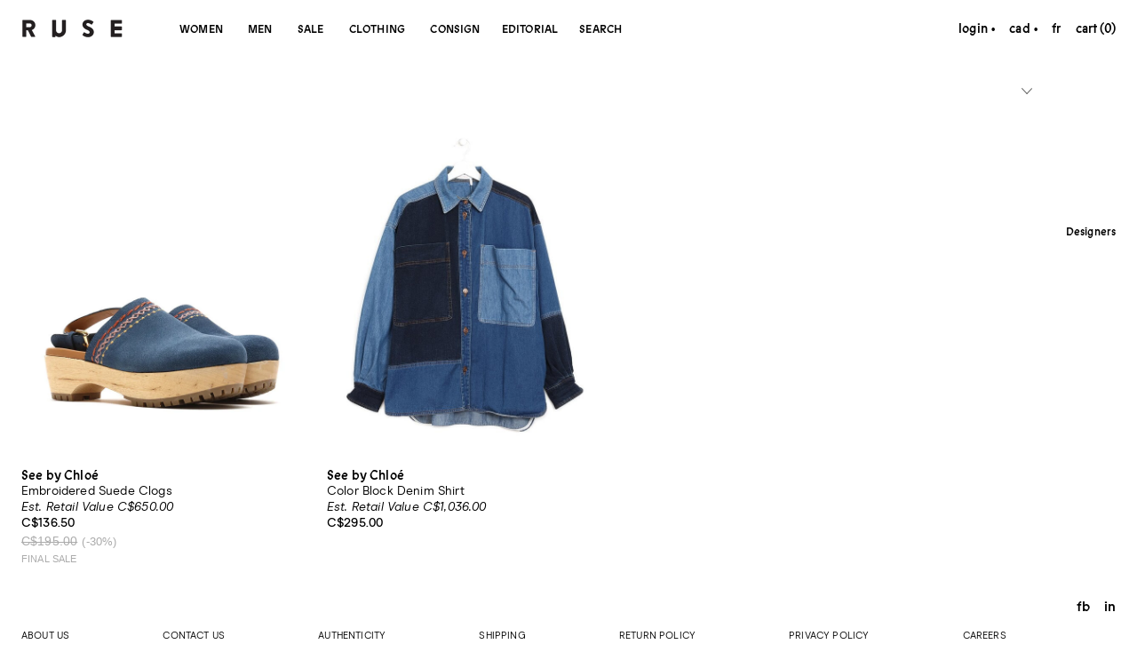

--- FILE ---
content_type: text/html;charset=utf-8
request_url: https://www.ruseboutique.com/us/brands/see-by-chloe/
body_size: 9785
content:
<!DOCTYPE html>
<html lang="en">
  <head>

<meta name="robots" content="noindex" /> 
    <!-- Global site tag (gtag.js) - Google Ads: 760076275 --> 
    <script async src="https://www.googletagmanager.com/gtag/js?id=AW-760076275"></script>
    <script> window.dataLayer = window.dataLayer || []; function gtag(){dataLayer.push(arguments);} gtag('js', new Date());
      gtag('config', 'AW-760076275'); 
    </script>

    <meta charset="utf-8"/>
<!-- [START] 'blocks/head.rain' -->
<!--

  (c) 2008-2025 Lightspeed Netherlands B.V.
  http://www.lightspeedhq.com
  Generated: 05-11-2025 @ 01:00:56

-->
<link rel="canonical" href="https://www.ruseboutique.com/us/brands/see-by-chloe/"/>
<link rel="alternate" href="https://www.ruseboutique.com/us/index.rss" type="application/rss+xml" title="New products"/>
<meta name="robots" content="noodp,noydir"/>
<meta property="og:url" content="https://www.ruseboutique.com/us/brands/see-by-chloe/?source=facebook"/>
<meta property="og:site_name" content="RUSE"/>
<meta property="og:title" content="See by Chloé"/>
<meta property="og:description" content="Discover luxury consignment and contemporary fashion for women and men."/>
<!--[if lt IE 9]>
<script src="https://cdn.shoplightspeed.com/assets/html5shiv.js?2025-02-20"></script>
<![endif]-->
<!-- [END] 'blocks/head.rain' -->
    <title>See by Chloé </title>
  	<meta http-equiv="Content-Security-Policy" content="font-src *.shoplightspeed.com">
    <meta name="description" content="Discover luxury consignment and contemporary fashion for women and men." />
    <meta name="keywords" content="See, by, Chloé, luxury consignment, consignment, fashion, high end, designer, menswear, womenswear, clothing, accessories, brands, streetwear, runway, clothing, shoes, contemporary, luxury, discover, shop, new arrivals, new" />
    <meta http-equiv="X-UA-Compatible" content="ie=edge">
    <meta name="viewport" content="width=device-width, initial-scale=1.0">
    <meta name="apple-mobile-web-app-capable" content="yes">
    <meta name="apple-mobile-web-app-status-bar-style" content="black">
    <meta name="viewport" content="width=device-width, initial-scale=1, maximum-scale=1, user-scalable=0"/>

    <link rel="shortcut icon" href="https://cdn.shoplightspeed.com/shops/616162/themes/7242/assets/favicon.ico?20250428154818" type="image/x-icon" />

    
    <!--<link rel="stylesheet" href="https://cdn.shoplightspeed.com/shops/616162/themes/7242/assets/jquery-ui-min.css?20250618173531" type="text/css" />
    <link rel="stylesheet" href="https://cdn.shoplightspeed.com/shops/616162/themes/7242/assets/featherlight-min.css?20250618173531" type="text/css" />
    <link rel="stylesheet" href="https://cdn.shoplightspeed.com/shops/616162/themes/7242/assets/slick-lightbox.css?20250618173531" type="text/css" />
    <link rel="stylesheet" href="https://cdn.shoplightspeed.com/shops/616162/themes/7242/assets/jquery-background-video.css?20250618173531" type="text/css" />
    <link rel="stylesheet" href="https://cdn.shoplightspeed.com/shops/616162/themes/7242/assets/selectric.css?20250618173531" type="text/css" />
    <link rel="stylesheet" href="https://cdn.shoplightspeed.com/shops/616162/themes/7242/assets/reset.css?20250618173531">-->
    <link rel="stylesheet" href="https://cdn.shoplightspeed.com/assets/gui-2-0.css?2025-02-20" />
    <link rel="stylesheet" href="https://cdn.shoplightspeed.com/assets/gui-responsive-2-0.css?2025-02-20" /> 
    <link rel="stylesheet" href="https://cdn.shoplightspeed.com/shops/616162/themes/7242/assets/style.css?20250618173531">
    <link rel="stylesheet" href="https://cdn.shoplightspeed.com/shops/616162/themes/7242/assets/settings.css?20250618173531" />
    <link rel="stylesheet" href="https://cdn.shoplightspeed.com/shops/616162/themes/7242/assets/custom.css?20250618173531" />
    <link rel="stylesheet" href="https://cdn.shoplightspeed.com/shops/616162/themes/7242/assets/rusecustom.css?20250618173531" />
    
    <script src="//ajax.googleapis.com/ajax/libs/jquery/3.0.0/jquery.min.js"></script>
    <script>
      	if( !window.jQuery ) document.write('<script src="https://cdn.shoplightspeed.com/shops/616162/themes/7242/assets/jquery-3-0-0-min.js?20250618173531"><\/script>');
    </script>
    
    <script src="//cdn.jsdelivr.net/npm/js-cookie@2/src/js.cookie.min.js"></script>
    
        
    <meta name="p:domain_verify" content="4c0e5f27000c77189e0380e03d875115"/>
    
    <script id="mcjs">!function(c,h,i,m,p){m=c.createElement(h),p=c.getElementsByTagName(h)[0],m.async=1,m.src=i,p.parentNode.insertBefore(m,p)}(document,"script","https://chimpstatic.com/mcjs-connected/js/users/05e338f0d1aa25687711c52eb/0e74ff29202a5a751101dde79.js");</script>
  
    <meta name="google-site-verification" content="t0i0faeYRD4y2lI0omFqf646XqKMuA1ONlF5biNCurw" />

    
  </head>
  <body >
    
          <!-- Google Tag Manager (noscript) -->
      <noscript><iframe src="https://www.googletagmanager.com/ns.html?id=UA-135381822-1"
      height="0" width="0" style="display:none;visibility:hidden"></iframe></noscript>
      <!-- End Google Tag Manager (noscript) -->
        
    <div class="page-content">
      
                                      	      	              	            	      	            
      <script>
      var product_image_size = '900x1200x2',
          product_image_size_collection = '660x880x2',
          product_in_stock_label = 'In stock',
      		product_out_of_stock_label = 'Item Sold',
          product_multiple_variant_label = 'View all product options',
          show_variant_picker = 1,
          display_variant_picker_on = 'all',
          show_newsletter_promo_popup = 1,
          newsletter_promo_delay = '60000',
          newsletter_promo_hide_until = '14',
      		currency_format = 'C$',
          number_format = '0,0.00',
      		shop_url = 'https://www.ruseboutique.com/us/',
          shop_id = '616162',
        	readmore = 'Read more';
    	</script>
			
      

<div class="mobile-nav-overlay"></div>

<header class="site-header site-header-sm">
  
    
  <a href="https://www.ruseboutique.com/us/" class="logo logo-sm ">
          <img src="https://cdn.shoplightspeed.com/shops/616162/themes/7242/assets/logo.png?20250428154818" alt="RUSE" class="logo-image">
      <img src="https://cdn.shoplightspeed.com/shops/616162/themes/7242/assets/logo-white.png?20250618173531" alt="RUSE" class="logo-image logo-image-white">
      </a>

  <nav class="main-nav nav-style">
    <ul>
      
                  	
      	              		                     <li class="menu-item-category-1200795 has-child">
              <a href="https://www.ruseboutique.com/us/women/">Women</a>               <button class="mobile-menu-subopen"><span class="nc-icon-mini arrows-3_small-down"></span></button>                            <ul class="menu-item-mobile-only">
                                  <li class="subsubitem">
                    <a class="underline-hover" href="https://www.ruseboutique.com/us/women/new-arrivals/" title="New Arrivals">New Arrivals</a>
                                                          </li>
                                  <li class="subsubitem has-child">
                    <a class="underline-hover" href="https://www.ruseboutique.com/us/women/clothing/" title="Clothing">Clothing</a>
                    <button class="mobile-menu-subopen"><span class="nc-icon-mini arrows-3_small-down"></span></button>                                        <ul class="">
                                              <li class="subsubitem">
                          <a class="underline-hover " href="https://www.ruseboutique.com/us/women/clothing/jackets/" title="Jackets">Jackets</a>
                        </li>
                                              <li class="subsubitem">
                          <a class="underline-hover " href="https://www.ruseboutique.com/us/women/clothing/blazers/" title="Blazers">Blazers</a>
                        </li>
                                              <li class="subsubitem">
                          <a class="underline-hover " href="https://www.ruseboutique.com/us/women/clothing/tops/" title="Tops">Tops</a>
                        </li>
                                              <li class="subsubitem">
                          <a class="underline-hover " href="https://www.ruseboutique.com/us/women/clothing/sweaters/" title="Sweaters">Sweaters</a>
                        </li>
                                              <li class="subsubitem">
                          <a class="underline-hover " href="https://www.ruseboutique.com/us/women/clothing/dresses/" title="Dresses ">Dresses </a>
                        </li>
                                              <li class="subsubitem">
                          <a class="underline-hover " href="https://www.ruseboutique.com/us/women/clothing/skirts/" title="Skirts">Skirts</a>
                        </li>
                                              <li class="subsubitem">
                          <a class="underline-hover " href="https://www.ruseboutique.com/us/women/clothing/pants/" title="Pants">Pants</a>
                        </li>
                                              <li class="subsubitem">
                          <a class="underline-hover " href="https://www.ruseboutique.com/us/women/clothing/jeans/" title="Jeans">Jeans</a>
                        </li>
                                              <li class="subsubitem">
                          <a class="underline-hover " href="https://www.ruseboutique.com/us/women/clothing/shorts/" title="Shorts">Shorts</a>
                        </li>
                                              <li class="subsubitem">
                          <a class="underline-hover " href="https://www.ruseboutique.com/us/women/clothing/jumpsuits/" title="Jumpsuits">Jumpsuits</a>
                        </li>
                                              <li class="subsubitem">
                          <a class="underline-hover " href="https://www.ruseboutique.com/us/women/clothing/suits/" title="Suits">Suits</a>
                        </li>
                                              <li class="subsubitem">
                          <a class="underline-hover " href="https://www.ruseboutique.com/us/" title=""></a>
                        </li>
                                              <li class="subsubitem">
                          <a class="underline-hover " href="https://www.ruseboutique.com/us/" title=""></a>
                        </li>
                                              <li class="subsubitem">
                          <a class="underline-hover " href="https://www.ruseboutique.com/us/" title=""></a>
                        </li>
                                              <li class="subsubitem">
                          <a class="underline-hover " href="https://www.ruseboutique.com/us/" title=""></a>
                        </li>
                                              <li class="subsubitem">
                          <a class="underline-hover " href="https://www.ruseboutique.com/us/" title=""></a>
                        </li>
                                              <li class="subsubitem">
                          <a class="underline-hover " href="https://www.ruseboutique.com/us/" title=""></a>
                        </li>
                                              <li class="subsubitem">
                          <a class="underline-hover " href="https://www.ruseboutique.com/us/women/clothing/blouses/" title="Blouses">Blouses</a>
                        </li>
                                              <li class="subsubitem">
                          <a class="underline-hover " href="https://www.ruseboutique.com/us/" title=""></a>
                        </li>
                                              <li class="subsubitem">
                          <a class="underline-hover " href="https://www.ruseboutique.com/us/" title=""></a>
                        </li>
                                              <li class="subsubitem">
                          <a class="underline-hover " href="https://www.ruseboutique.com/us/" title=""></a>
                        </li>
                                              <li class="subsubitem">
                          <a class="underline-hover " href="https://www.ruseboutique.com/us/" title=""></a>
                        </li>
                                          </ul>
                                      </li>
                                  <li class="subsubitem has-child">
                    <a class="underline-hover" href="https://www.ruseboutique.com/us/women/bags/" title="Bags">Bags</a>
                    <button class="mobile-menu-subopen"><span class="nc-icon-mini arrows-3_small-down"></span></button>                                        <ul class="">
                                              <li class="subsubitem">
                          <a class="underline-hover " href="https://www.ruseboutique.com/us/women/bags/handbags/" title="Handbags">Handbags</a>
                        </li>
                                              <li class="subsubitem">
                          <a class="underline-hover " href="https://www.ruseboutique.com/us/women/bags/shoulder-bags/" title="Shoulder bags">Shoulder bags</a>
                        </li>
                                              <li class="subsubitem">
                          <a class="underline-hover " href="https://www.ruseboutique.com/us/women/bags/crossbody-bags/" title="Crossbody bags">Crossbody bags</a>
                        </li>
                                              <li class="subsubitem">
                          <a class="underline-hover " href="https://www.ruseboutique.com/us/women/bags/clutches/" title="Clutches">Clutches</a>
                        </li>
                                              <li class="subsubitem">
                          <a class="underline-hover " href="https://www.ruseboutique.com/us/women/bags/evening-bags/" title="Evening Bags">Evening Bags</a>
                        </li>
                                              <li class="subsubitem">
                          <a class="underline-hover " href="https://www.ruseboutique.com/us/women/bags/backpacks/" title="Backpacks">Backpacks</a>
                        </li>
                                              <li class="subsubitem">
                          <a class="underline-hover " href="https://www.ruseboutique.com/us/women/bags/briefcases/" title="Briefcases">Briefcases</a>
                        </li>
                                              <li class="subsubitem">
                          <a class="underline-hover " href="https://www.ruseboutique.com/us/women/bags/tote-bags/" title="Tote bags">Tote bags</a>
                        </li>
                                              <li class="subsubitem">
                          <a class="underline-hover " href="https://www.ruseboutique.com/us/women/bags/fannypacks/" title="Fannypacks">Fannypacks</a>
                        </li>
                                              <li class="subsubitem">
                          <a class="underline-hover " href="https://www.ruseboutique.com/us/women/bags/travel-bags/" title="Travel Bags">Travel Bags</a>
                        </li>
                                              <li class="subsubitem">
                          <a class="underline-hover " href="https://www.ruseboutique.com/us/" title=""></a>
                        </li>
                                              <li class="subsubitem">
                          <a class="underline-hover " href="https://www.ruseboutique.com/us/women/bags/messenger-bag/" title="Messenger bag">Messenger bag</a>
                        </li>
                                              <li class="subsubitem">
                          <a class="underline-hover " href="https://www.ruseboutique.com/us/" title=""></a>
                        </li>
                                              <li class="subsubitem">
                          <a class="underline-hover " href="https://www.ruseboutique.com/us/" title=""></a>
                        </li>
                                              <li class="subsubitem">
                          <a class="underline-hover " href="https://www.ruseboutique.com/us/women/bags/wallets/" title="Wallets">Wallets</a>
                        </li>
                                          </ul>
                                      </li>
                                  <li class="subsubitem has-child">
                    <a class="underline-hover" href="https://www.ruseboutique.com/us/women/shoes/" title="Shoes">Shoes</a>
                    <button class="mobile-menu-subopen"><span class="nc-icon-mini arrows-3_small-down"></span></button>                                        <ul class="">
                                              <li class="subsubitem">
                          <a class="underline-hover " href="https://www.ruseboutique.com/us/women/shoes/boots/" title="Boots">Boots</a>
                        </li>
                                              <li class="subsubitem">
                          <a class="underline-hover " href="https://www.ruseboutique.com/us/women/shoes/flats/" title="Flats">Flats</a>
                        </li>
                                              <li class="subsubitem">
                          <a class="underline-hover " href="https://www.ruseboutique.com/us/women/shoes/heels/" title="Heels">Heels</a>
                        </li>
                                              <li class="subsubitem">
                          <a class="underline-hover " href="https://www.ruseboutique.com/us/women/shoes/sandals/" title="Sandals">Sandals</a>
                        </li>
                                              <li class="subsubitem">
                          <a class="underline-hover " href="https://www.ruseboutique.com/us/women/shoes/sneakers/" title="Sneakers">Sneakers</a>
                        </li>
                                              <li class="subsubitem">
                          <a class="underline-hover " href="https://www.ruseboutique.com/us/" title=""></a>
                        </li>
                                              <li class="subsubitem">
                          <a class="underline-hover " href="https://www.ruseboutique.com/us/" title=""></a>
                        </li>
                                              <li class="subsubitem">
                          <a class="underline-hover " href="https://www.ruseboutique.com/us/" title=""></a>
                        </li>
                                              <li class="subsubitem">
                          <a class="underline-hover " href="https://www.ruseboutique.com/us/" title=""></a>
                        </li>
                                              <li class="subsubitem">
                          <a class="underline-hover " href="https://www.ruseboutique.com/us/" title=""></a>
                        </li>
                                          </ul>
                                      </li>
                                  <li class="subsubitem has-child">
                    <a class="underline-hover" href="https://www.ruseboutique.com/us/women/accessories/" title="Accessories">Accessories</a>
                    <button class="mobile-menu-subopen"><span class="nc-icon-mini arrows-3_small-down"></span></button>                                        <ul class="">
                                              <li class="subsubitem">
                          <a class="underline-hover " href="https://www.ruseboutique.com/us/women/accessories/wallets/" title="Wallets">Wallets</a>
                        </li>
                                              <li class="subsubitem">
                          <a class="underline-hover " href="https://www.ruseboutique.com/us/women/accessories/ties/" title="Ties">Ties</a>
                        </li>
                                              <li class="subsubitem">
                          <a class="underline-hover " href="https://www.ruseboutique.com/us/women/accessories/keychain/" title="Keychain">Keychain</a>
                        </li>
                                              <li class="subsubitem">
                          <a class="underline-hover " href="https://www.ruseboutique.com/us/women/accessories/phone-cases/" title="Phone Cases">Phone Cases</a>
                        </li>
                                              <li class="subsubitem">
                          <a class="underline-hover " href="https://www.ruseboutique.com/us/women/accessories/jewelry/" title="Jewelry">Jewelry</a>
                        </li>
                                              <li class="subsubitem">
                          <a class="underline-hover " href="https://www.ruseboutique.com/us/women/accessories/necklaces/" title="Necklaces">Necklaces</a>
                        </li>
                                              <li class="subsubitem">
                          <a class="underline-hover " href="https://www.ruseboutique.com/us/women/accessories/bracelets/" title="Bracelets">Bracelets</a>
                        </li>
                                              <li class="subsubitem">
                          <a class="underline-hover " href="https://www.ruseboutique.com/us/women/accessories/rings/" title="Rings">Rings</a>
                        </li>
                                              <li class="subsubitem">
                          <a class="underline-hover " href="https://www.ruseboutique.com/us/women/accessories/watches/" title="Watches">Watches</a>
                        </li>
                                              <li class="subsubitem">
                          <a class="underline-hover " href="https://www.ruseboutique.com/us/women/accessories/hats/" title="Hats">Hats</a>
                        </li>
                                              <li class="subsubitem">
                          <a class="underline-hover " href="https://www.ruseboutique.com/us/women/accessories/hair-accessories/" title="Hair accessories">Hair accessories</a>
                        </li>
                                              <li class="subsubitem">
                          <a class="underline-hover " href="https://www.ruseboutique.com/us/women/accessories/sunglasses/" title="Sunglasses">Sunglasses</a>
                        </li>
                                              <li class="subsubitem">
                          <a class="underline-hover " href="https://www.ruseboutique.com/us/women/accessories/belts/" title="Belts">Belts</a>
                        </li>
                                              <li class="subsubitem">
                          <a class="underline-hover " href="https://www.ruseboutique.com/us/women/accessories/gloves/" title="Gloves">Gloves</a>
                        </li>
                                              <li class="subsubitem">
                          <a class="underline-hover " href="https://www.ruseboutique.com/us/women/accessories/scarves/" title="Scarves">Scarves</a>
                        </li>
                                              <li class="subsubitem">
                          <a class="underline-hover " href="https://www.ruseboutique.com/us/women/accessories/brooches/" title="Brooches">Brooches</a>
                        </li>
                                              <li class="subsubitem">
                          <a class="underline-hover " href="https://www.ruseboutique.com/us/women/accessories/earrings/" title="Earrings">Earrings</a>
                        </li>
                                              <li class="subsubitem">
                          <a class="underline-hover " href="https://www.ruseboutique.com/us/women/accessories/clutches/" title="Clutches">Clutches</a>
                        </li>
                                              <li class="subsubitem">
                          <a class="underline-hover " href="https://www.ruseboutique.com/us/" title=""></a>
                        </li>
                                              <li class="subsubitem">
                          <a class="underline-hover " href="https://www.ruseboutique.com/us/" title=""></a>
                        </li>
                                          </ul>
                                      </li>
                                  <li class="subsubitem">
                    <a class="underline-hover" href="https://www.ruseboutique.com/us/women/gift-cards/" title="Gift Cards">Gift Cards</a>
                                                          </li>
                                  <li class="subsubitem has-child">
                    <a class="underline-hover" href="https://www.ruseboutique.com/us/" title=""></a>
                    <button class="mobile-menu-subopen"><span class="nc-icon-mini arrows-3_small-down"></span></button>                                        <ul class="">
                                              <li class="subsubitem">
                          <a class="underline-hover " href="https://www.ruseboutique.com/us/women/4625130/rings/" title="Rings">Rings</a>
                        </li>
                                          </ul>
                                      </li>
                                  <li class="subsubitem has-child">
                    <a class="underline-hover" href="https://www.ruseboutique.com/us/" title=""></a>
                    <button class="mobile-menu-subopen"><span class="nc-icon-mini arrows-3_small-down"></span></button>                                        <ul class="">
                                              <li class="subsubitem">
                          <a class="underline-hover " href="https://www.ruseboutique.com/us/women/4717436/suits/" title="Suits">Suits</a>
                        </li>
                                          </ul>
                                      </li>
                                  <li class="subsubitem has-child">
                    <a class="underline-hover" href="https://www.ruseboutique.com/us/" title=""></a>
                    <button class="mobile-menu-subopen"><span class="nc-icon-mini arrows-3_small-down"></span></button>                                        <ul class="">
                                              <li class="subsubitem">
                          <a class="underline-hover " href="https://www.ruseboutique.com/us/1200795/4734130/jackets/" title="Jackets">Jackets</a>
                        </li>
                                          </ul>
                                      </li>
                              </ul>
                          </li>
                        		                     <li class="menu-item-category-1200793 has-child">
              <a href="https://www.ruseboutique.com/us/men/">Men</a>               <button class="mobile-menu-subopen"><span class="nc-icon-mini arrows-3_small-down"></span></button>                            <ul class="menu-item-mobile-only">
                                  <li class="subsubitem">
                    <a class="underline-hover" href="https://www.ruseboutique.com/us/men/new-arrivals/" title="New Arrivals">New Arrivals</a>
                                                          </li>
                                  <li class="subsubitem has-child">
                    <a class="underline-hover" href="https://www.ruseboutique.com/us/men/clothing/" title="Clothing">Clothing</a>
                    <button class="mobile-menu-subopen"><span class="nc-icon-mini arrows-3_small-down"></span></button>                                        <ul class="">
                                              <li class="subsubitem">
                          <a class="underline-hover " href="https://www.ruseboutique.com/us/men/clothing/jackets/" title="Jackets">Jackets</a>
                        </li>
                                              <li class="subsubitem">
                          <a class="underline-hover " href="https://www.ruseboutique.com/us/men/clothing/blazers/" title="Blazers">Blazers</a>
                        </li>
                                              <li class="subsubitem">
                          <a class="underline-hover " href="https://www.ruseboutique.com/us/men/clothing/suits/" title="Suits">Suits</a>
                        </li>
                                              <li class="subsubitem">
                          <a class="underline-hover " href="https://www.ruseboutique.com/us/men/clothing/tops/" title="Tops">Tops</a>
                        </li>
                                              <li class="subsubitem">
                          <a class="underline-hover " href="https://www.ruseboutique.com/us/men/clothing/sweaters/" title="Sweaters ">Sweaters </a>
                        </li>
                                              <li class="subsubitem">
                          <a class="underline-hover " href="https://www.ruseboutique.com/us/men/clothing/pants/" title="Pants">Pants</a>
                        </li>
                                              <li class="subsubitem">
                          <a class="underline-hover " href="https://www.ruseboutique.com/us/men/clothing/jeans/" title="Jeans">Jeans</a>
                        </li>
                                              <li class="subsubitem">
                          <a class="underline-hover " href="https://www.ruseboutique.com/us/men/clothing/shorts/" title="Shorts">Shorts</a>
                        </li>
                                              <li class="subsubitem">
                          <a class="underline-hover " href="https://www.ruseboutique.com/us/men/clothing/skirts/" title="Skirts">Skirts</a>
                        </li>
                                              <li class="subsubitem">
                          <a class="underline-hover " href="https://www.ruseboutique.com/us/" title=""></a>
                        </li>
                                              <li class="subsubitem">
                          <a class="underline-hover " href="https://www.ruseboutique.com/us/" title=""></a>
                        </li>
                                              <li class="subsubitem">
                          <a class="underline-hover " href="https://www.ruseboutique.com/us/" title=""></a>
                        </li>
                                              <li class="subsubitem">
                          <a class="underline-hover " href="https://www.ruseboutique.com/us/" title=""></a>
                        </li>
                                          </ul>
                                      </li>
                                  <li class="subsubitem has-child">
                    <a class="underline-hover" href="https://www.ruseboutique.com/us/men/bags/" title="Bags">Bags</a>
                    <button class="mobile-menu-subopen"><span class="nc-icon-mini arrows-3_small-down"></span></button>                                        <ul class="">
                                              <li class="subsubitem">
                          <a class="underline-hover " href="https://www.ruseboutique.com/us/men/bags/messenger-bag/" title="Messenger bag">Messenger bag</a>
                        </li>
                                              <li class="subsubitem">
                          <a class="underline-hover " href="https://www.ruseboutique.com/us/men/bags/briefcase/" title="Briefcase">Briefcase</a>
                        </li>
                                              <li class="subsubitem">
                          <a class="underline-hover " href="https://www.ruseboutique.com/us/men/bags/tote-bag/" title="Tote bag">Tote bag</a>
                        </li>
                                              <li class="subsubitem">
                          <a class="underline-hover " href="https://www.ruseboutique.com/us/men/bags/shoulder-bags/" title="Shoulder bags">Shoulder bags</a>
                        </li>
                                              <li class="subsubitem">
                          <a class="underline-hover " href="https://www.ruseboutique.com/us/men/bags/crossbody-bags/" title="Crossbody bags">Crossbody bags</a>
                        </li>
                                              <li class="subsubitem">
                          <a class="underline-hover " href="https://www.ruseboutique.com/us/men/bags/backpacks/" title="Backpacks">Backpacks</a>
                        </li>
                                              <li class="subsubitem">
                          <a class="underline-hover " href="https://www.ruseboutique.com/us/men/bags/travel-bags/" title="Travel Bags">Travel Bags</a>
                        </li>
                                              <li class="subsubitem">
                          <a class="underline-hover " href="https://www.ruseboutique.com/us/men/bags/fannypack/" title="Fannypack">Fannypack</a>
                        </li>
                                              <li class="subsubitem">
                          <a class="underline-hover " href="https://www.ruseboutique.com/us/men/bags/clutches/" title="Clutches">Clutches</a>
                        </li>
                                              <li class="subsubitem">
                          <a class="underline-hover " href="https://www.ruseboutique.com/us/men/bags/handbags/" title="Handbags">Handbags</a>
                        </li>
                                          </ul>
                                      </li>
                                  <li class="subsubitem has-child">
                    <a class="underline-hover" href="https://www.ruseboutique.com/us/men/shoes/" title="Shoes">Shoes</a>
                    <button class="mobile-menu-subopen"><span class="nc-icon-mini arrows-3_small-down"></span></button>                                        <ul class="">
                                              <li class="subsubitem">
                          <a class="underline-hover " href="https://www.ruseboutique.com/us/men/shoes/boots/" title="Boots">Boots</a>
                        </li>
                                              <li class="subsubitem">
                          <a class="underline-hover " href="https://www.ruseboutique.com/us/men/shoes/dress-shoes/" title="Dress shoes">Dress shoes</a>
                        </li>
                                              <li class="subsubitem">
                          <a class="underline-hover " href="https://www.ruseboutique.com/us/men/shoes/sandals/" title="Sandals">Sandals</a>
                        </li>
                                              <li class="subsubitem">
                          <a class="underline-hover " href="https://www.ruseboutique.com/us/men/shoes/sneakers/" title="Sneakers">Sneakers</a>
                        </li>
                                              <li class="subsubitem">
                          <a class="underline-hover " href="https://www.ruseboutique.com/us/" title=""></a>
                        </li>
                                          </ul>
                                      </li>
                                  <li class="subsubitem has-child">
                    <a class="underline-hover" href="https://www.ruseboutique.com/us/men/accessories/" title="Accessories">Accessories</a>
                    <button class="mobile-menu-subopen"><span class="nc-icon-mini arrows-3_small-down"></span></button>                                        <ul class="">
                                              <li class="subsubitem">
                          <a class="underline-hover " href="https://www.ruseboutique.com/us/men/accessories/wallets/" title="Wallets">Wallets</a>
                        </li>
                                              <li class="subsubitem">
                          <a class="underline-hover " href="https://www.ruseboutique.com/us/men/accessories/gloves/" title="Gloves">Gloves</a>
                        </li>
                                              <li class="subsubitem">
                          <a class="underline-hover " href="https://www.ruseboutique.com/us/men/accessories/keychains/" title="Keychains">Keychains</a>
                        </li>
                                              <li class="subsubitem">
                          <a class="underline-hover " href="https://www.ruseboutique.com/us/men/accessories/iphone-cases/" title="Iphone cases">Iphone cases</a>
                        </li>
                                              <li class="subsubitem">
                          <a class="underline-hover " href="https://www.ruseboutique.com/us/men/accessories/jewelry/" title="Jewelry">Jewelry</a>
                        </li>
                                              <li class="subsubitem">
                          <a class="underline-hover " href="https://www.ruseboutique.com/us/men/accessories/necklaces/" title="Necklaces">Necklaces</a>
                        </li>
                                              <li class="subsubitem">
                          <a class="underline-hover " href="https://www.ruseboutique.com/us/men/accessories/bracelets/" title="Bracelets">Bracelets</a>
                        </li>
                                              <li class="subsubitem">
                          <a class="underline-hover " href="https://www.ruseboutique.com/us/men/accessories/rings/" title="Rings">Rings</a>
                        </li>
                                              <li class="subsubitem">
                          <a class="underline-hover " href="https://www.ruseboutique.com/us/men/accessories/watches/" title="Watches">Watches</a>
                        </li>
                                              <li class="subsubitem">
                          <a class="underline-hover " href="https://www.ruseboutique.com/us/men/accessories/hats/" title="Hats">Hats</a>
                        </li>
                                              <li class="subsubitem">
                          <a class="underline-hover " href="https://www.ruseboutique.com/us/men/accessories/sunglasses/" title="Sunglasses">Sunglasses</a>
                        </li>
                                              <li class="subsubitem">
                          <a class="underline-hover " href="https://www.ruseboutique.com/us/men/accessories/scarves/" title="Scarves">Scarves</a>
                        </li>
                                              <li class="subsubitem">
                          <a class="underline-hover " href="https://www.ruseboutique.com/us/men/accessories/belts/" title="Belts">Belts</a>
                        </li>
                                              <li class="subsubitem">
                          <a class="underline-hover " href="https://www.ruseboutique.com/us/men/accessories/ties/" title="Ties">Ties</a>
                        </li>
                                              <li class="subsubitem">
                          <a class="underline-hover " href="https://www.ruseboutique.com/us/men/accessories/earrings/" title="Earrings">Earrings</a>
                        </li>
                                              <li class="subsubitem">
                          <a class="underline-hover " href="https://www.ruseboutique.com/us/" title=""></a>
                        </li>
                                              <li class="subsubitem">
                          <a class="underline-hover " href="https://www.ruseboutique.com/us/men/accessories/hair-accessories/" title="Hair accessories">Hair accessories</a>
                        </li>
                                              <li class="subsubitem">
                          <a class="underline-hover " href="https://www.ruseboutique.com/us/" title=""></a>
                        </li>
                                              <li class="subsubitem">
                          <a class="underline-hover " href="https://www.ruseboutique.com/us/" title=""></a>
                        </li>
                                          </ul>
                                      </li>
                                  <li class="subsubitem">
                    <a class="underline-hover" href="https://www.ruseboutique.com/us/men/gift-cards/" title="Gift Cards">Gift Cards</a>
                                                          </li>
                                  <li class="subsubitem has-child">
                    <a class="underline-hover" href="https://www.ruseboutique.com/us/" title=""></a>
                    <button class="mobile-menu-subopen"><span class="nc-icon-mini arrows-3_small-down"></span></button>                                        <ul class="">
                                              <li class="subsubitem">
                          <a class="underline-hover " href="https://www.ruseboutique.com/us/men/4647006/suits/" title="Suits">Suits</a>
                        </li>
                                              <li class="subsubitem">
                          <a class="underline-hover " href="https://www.ruseboutique.com/us/" title=""></a>
                        </li>
                                          </ul>
                                      </li>
                              </ul>
                          </li>
                        		                     <li class="menu-item-category-4773353 has-child">
              <a href="https://www.ruseboutique.com/us/sale/">SALE</a>               <button class="mobile-menu-subopen"><span class="nc-icon-mini arrows-3_small-down"></span></button>                            <ul class="menu-item-mobile-only">
                                  <li class="subsubitem has-child">
                    <a class="underline-hover" href="https://www.ruseboutique.com/us/sale/woman/" title="Woman">Woman</a>
                    <button class="mobile-menu-subopen"><span class="nc-icon-mini arrows-3_small-down"></span></button>                                        <ul class="">
                                              <li class="subsubitem">
                          <a class="underline-hover " href="https://www.ruseboutique.com/us/sale/woman/jackets/" title="Jackets">Jackets</a>
                        </li>
                                              <li class="subsubitem">
                          <a class="underline-hover " href="https://www.ruseboutique.com/us/sale/woman/blazers/" title="Blazers">Blazers</a>
                        </li>
                                              <li class="subsubitem">
                          <a class="underline-hover " href="https://www.ruseboutique.com/us/sale/woman/tops/" title="Tops">Tops</a>
                        </li>
                                              <li class="subsubitem">
                          <a class="underline-hover " href="https://www.ruseboutique.com/us/sale/woman/sweaters/" title="Sweaters">Sweaters</a>
                        </li>
                                              <li class="subsubitem">
                          <a class="underline-hover " href="https://www.ruseboutique.com/us/sale/woman/dresses/" title="Dresses">Dresses</a>
                        </li>
                                              <li class="subsubitem">
                          <a class="underline-hover " href="https://www.ruseboutique.com/us/sale/woman/skirts/" title="Skirts">Skirts</a>
                        </li>
                                              <li class="subsubitem">
                          <a class="underline-hover " href="https://www.ruseboutique.com/us/sale/woman/pants/" title="Pants">Pants</a>
                        </li>
                                              <li class="subsubitem">
                          <a class="underline-hover " href="https://www.ruseboutique.com/us/sale/woman/jeans/" title="Jeans">Jeans</a>
                        </li>
                                              <li class="subsubitem">
                          <a class="underline-hover " href="https://www.ruseboutique.com/us/sale/woman/shorts/" title="Shorts">Shorts</a>
                        </li>
                                              <li class="subsubitem">
                          <a class="underline-hover " href="https://www.ruseboutique.com/us/sale/woman/jumpsuits/" title="Jumpsuits">Jumpsuits</a>
                        </li>
                                              <li class="subsubitem">
                          <a class="underline-hover " href="https://www.ruseboutique.com/us/sale/woman/suits/" title="Suits">Suits</a>
                        </li>
                                              <li class="subsubitem">
                          <a class="underline-hover " href="https://www.ruseboutique.com/us/sale/woman/blouses/" title="Blouses">Blouses</a>
                        </li>
                                              <li class="subsubitem">
                          <a class="underline-hover " href="https://www.ruseboutique.com/us/sale/woman/t-shirts/" title="T-Shirts">T-Shirts</a>
                        </li>
                                              <li class="subsubitem">
                          <a class="underline-hover " href="https://www.ruseboutique.com/us/sale/woman/bags/" title="Bags">Bags</a>
                        </li>
                                              <li class="subsubitem">
                          <a class="underline-hover " href="https://www.ruseboutique.com/us/sale/woman/accessories/" title="Accessories">Accessories</a>
                        </li>
                                              <li class="subsubitem">
                          <a class="underline-hover " href="https://www.ruseboutique.com/us/sale/woman/jewelry/" title="Jewelry">Jewelry</a>
                        </li>
                                              <li class="subsubitem">
                          <a class="underline-hover " href="https://www.ruseboutique.com/us/sale/woman/shoes/" title="Shoes">Shoes</a>
                        </li>
                                              <li class="subsubitem">
                          <a class="underline-hover " href="https://www.ruseboutique.com/us/sale/woman/underwear/" title="Underwear">Underwear</a>
                        </li>
                                          </ul>
                                      </li>
                                  <li class="subsubitem has-child">
                    <a class="underline-hover" href="https://www.ruseboutique.com/us/sale/men/" title="Men">Men</a>
                    <button class="mobile-menu-subopen"><span class="nc-icon-mini arrows-3_small-down"></span></button>                                        <ul class="">
                                              <li class="subsubitem">
                          <a class="underline-hover " href="https://www.ruseboutique.com/us/sale/men/jackets/" title="Jackets">Jackets</a>
                        </li>
                                              <li class="subsubitem">
                          <a class="underline-hover " href="https://www.ruseboutique.com/us/sale/men/blazers/" title="Blazers">Blazers</a>
                        </li>
                                              <li class="subsubitem">
                          <a class="underline-hover " href="https://www.ruseboutique.com/us/sale/men/suits/" title="Suits">Suits</a>
                        </li>
                                              <li class="subsubitem">
                          <a class="underline-hover " href="https://www.ruseboutique.com/us/sale/men/tops/" title="Tops">Tops</a>
                        </li>
                                              <li class="subsubitem">
                          <a class="underline-hover " href="https://www.ruseboutique.com/us/sale/men/sweaters/" title="Sweaters">Sweaters</a>
                        </li>
                                              <li class="subsubitem">
                          <a class="underline-hover " href="https://www.ruseboutique.com/us/sale/men/pants/" title="Pants">Pants</a>
                        </li>
                                              <li class="subsubitem">
                          <a class="underline-hover " href="https://www.ruseboutique.com/us/sale/men/jeans/" title="Jeans">Jeans</a>
                        </li>
                                              <li class="subsubitem">
                          <a class="underline-hover " href="https://www.ruseboutique.com/us/sale/men/shorts/" title="Shorts">Shorts</a>
                        </li>
                                              <li class="subsubitem">
                          <a class="underline-hover " href="https://www.ruseboutique.com/us/sale/men/shirts/" title="Shirts">Shirts</a>
                        </li>
                                              <li class="subsubitem">
                          <a class="underline-hover " href="https://www.ruseboutique.com/us/sale/men/t-shirts/" title="T-Shirts">T-Shirts</a>
                        </li>
                                              <li class="subsubitem">
                          <a class="underline-hover " href="https://www.ruseboutique.com/us/sale/men/bags/" title="Bags">Bags</a>
                        </li>
                                              <li class="subsubitem">
                          <a class="underline-hover " href="https://www.ruseboutique.com/us/sale/men/accessories/" title="Accessories">Accessories</a>
                        </li>
                                              <li class="subsubitem">
                          <a class="underline-hover " href="https://www.ruseboutique.com/us/sale/men/jewelry/" title="Jewelry">Jewelry</a>
                        </li>
                                              <li class="subsubitem">
                          <a class="underline-hover " href="https://www.ruseboutique.com/us/sale/men/shoes/" title="Shoes">Shoes</a>
                        </li>
                                          </ul>
                                      </li>
                              </ul>
                          </li>
                        		                     <li class="menu-item-category-4843022 has-child">
              <a href="https://www.ruseboutique.com/us/clothing/">Clothing</a>               <button class="mobile-menu-subopen"><span class="nc-icon-mini arrows-3_small-down"></span></button>                            <ul class="menu-item-mobile-only">
                                  <li class="subsubitem">
                    <a class="underline-hover" href="https://www.ruseboutique.com/us/clothing/tops/" title="Tops">Tops</a>
                                                          </li>
                              </ul>
                          </li>
                                
                                    
      	        <li class="">
          <a href="https://www.ruseboutique.com/us/service/general-terms-conditions/" title="Consign">
            Consign
          </a>
        </li>
                <li class="">
          <a href="https://www.ruseboutique.com/us/service/editorial/" title="Editorial">
            Editorial
          </a>
        </li>
              
                                    
      <li class="search-trigger-item menu-item-desktop-only">
        <a href="#" title="Search" class="search-trigger">Search</a>
    <div class="search-header search-header-desktop secondary-style menu-item-desktop-only ">
      <form action="https://www.ruseboutique.com/us/search/" method="get" id="searchForm">
        <input type="text" name="q" pattern=".{2,}"  title="minimum 2 characters" autocomplete="off" value="" placeholder="product">
        <a href="#" class="search-close">✕</a>
      </form>
    </div>
      
      </li>


      
      <li class="menu-item-mobile-only m-t-30">
                <a href="#" title="Account" data-featherlight="#loginModal">Login / Register</a>
              </li>
      
            <li class="menu-item-mobile-only menu-item-mobile-inline has-child all-caps">
        <a href="#" title="Currency">
          C$ CAD
        </a>
        <ul>
                    <li><a href="https://www.ruseboutique.com/us/session/currency/usd/">$ USD</a></li>
                    <li><a href="https://www.ruseboutique.com/us/session/currency/cad/">C$ CAD</a></li>
                  </ul>
      </li>
            
                            
    			    			          <li class="menu-item-mobile-only menu-item-mobile-inline language-menu-top">
            <a href="https://www.ruseboutique.com/fc/go/brand/3685470" class="language-menu">fc</a>  
          </li>
  		    
                  
    </ul>
  </nav>

  <nav class="secondary-nav nav-style">
    <ul>
      <li class="menu-item-desktop-only menu-item-account has-child">
                <a href="#" title="Account" data-featherlight="#loginModal">login</a>
              </li>
      
            <li class="menu-item-desktop-only has-child">
        <a href="#" title="Currency">
          cad
        </a>
        <ul>
                    <li><a href="https://www.ruseboutique.com/us/session/currency/usd/">usd</a></li>
                    <li><a href="https://www.ruseboutique.com/us/session/currency/cad/">cad</a></li>
                  </ul>
      </li>
            
                            
    			    			          <li class="menu-item-desktop-only language-menu-top">
            <a href="https://www.ruseboutique.com/fc/go/brand/3685470" class="language-menu">fc</a>  
          </li>
  		    
                  
            
      
      
      <li class="search-trigger-item menu-item-mobile-only">
        <a href="#" title="Search" class="search-trigger">Search</a>
      </li>
      
      <li>
        <a href="#" title="Cart" class="cart-trigger">cart (0)</a>
      </li>
    </ul>

    <div class="search-header menu-item-mobile-only secondary-style">
      <form action="https://www.ruseboutique.com/us/search/" method="get" id="searchForm">
        <input type="text" name="q" autocomplete="off" value="" placeholder="Search for product">
        <a href="#" class="search-close">Close</a>
      </form>
    </div>
    
    <a class="burger">
      <span></span>
    </a>
    
  </nav>
</header>      <div itemscope itemtype="http://schema.org/BreadcrumbList">
	<div itemprop="itemListElement" itemscope itemtype="http://schema.org/ListItem">
    <a itemprop="item" href="https://www.ruseboutique.com/us/"><span itemprop="name" content="Home"></span></a>
    <meta itemprop="position" content="1" />
  </div>
    	<div itemprop="itemListElement" itemscope itemtype="http://schema.org/ListItem">
      <a itemprop="item" href="https://www.ruseboutique.com/us/brands/"><span itemprop="name" content="Designers"></span></a>
      <meta itemprop="position" content="2" />
    </div>
    	<div itemprop="itemListElement" itemscope itemtype="http://schema.org/ListItem">
      <a itemprop="item" href="https://www.ruseboutique.com/us/brands/see-by-chloe/"><span itemprop="name" content="See by Chloé"></span></a>
      <meta itemprop="position" content="3" />
    </div>
  </div>

      
<div class="cart-sidebar-container">
  <div class="cart-sidebar">
    <button class="cart-sidebar-close" aria-label="Close">✕</button>
    <div class="cart-sidebar-title">
      <h5>Cart</h5>
          </div>

    
    <div class="cart-sidebar-body">
        
      <div class="no-cart-products">No products found...</div>
      
    </div>
    
      </div>
</div>      <!-- Login Modal -->
<div class="modal-lighbox login-modal" id="loginModal">
  <div class="row">
    <div class="col-sm-6 m-b-30 login-row p-r-30 sm-p-r-15">
      <h4>Login</h4>
      <p>Log in if you have an account</p>
      <form action="https://www.ruseboutique.com/us/account/loginPost/?return=https%3A%2F%2Fwww.ruseboutique.com%2Fus%2Fbrands%2Fsee-by-chloe%2F" method="post" class="secondary-style">
        <input type="hidden" name="key" value="a8d4095f35a66973ac70e51f17bf6d78" />
        <div class="form-row">
          <input type="text" name="email" autocomplete="on" placeholder="Email address" class="required" />
        </div>
        <div class="form-row">
          <input type="password" name="password" autocomplete="on" placeholder="Password" class="required" />
        </div>
        <div class="ruse-login-button-container">
          <a class="button ruse-login-button popup-validation" href="javascript:;" title="Login">Login</a>
        </div>
      </form>
    </div>
    <div class="col-sm-6 m-b-30 p-l-30 sm-p-l-15">
      <h4>Register</h4>
      <p class="register-subtitle">Having an account with us will allow you to check out faster in the future, store multiple addresses, view and track your orders in your account, and more.</p>
      <a class="button ruse-login-button" href="https://www.ruseboutique.com/us/account/register/" title="Create an account">Create an account</a>
    </div>
  </div>
  <div class="forgot-password">
    <a class="forgot-pw" href="https://www.ruseboutique.com/us/account/password/">Forgot your password?</a>
  </div>
</div>      
      <main class="main-content">
          


<div class="collection-products" id="collection-page">
  <div class="collection-sidebar">
    
    <div class="collection-sidebar-wrapper">
      <button class="filter-close-mobile" aria-label="Close">✕</button>
      <form action="https://www.ruseboutique.com/us/brands/see-by-chloe/" method="get" id="sidebar_filters">
        <input type="hidden" name="mode" value="grid" id="filter_form_mode_side" />
        <input type="hidden" name="limit" value="24" id="filter_form_limit_side" />
        <input type="hidden" name="sort" value="popular" id="filter_form_sort_side" />
        <input type="hidden" name="max" value="300" id="filter_form_max_2_side" />
        <input type="hidden" name="min" value="0" id="filter_form_min_2_side" />

        <div class="sidebar-filters">
				<!-- product sorting -->
            <!--<a class="filter-trigger m-r-15" href="javascript:;" title="Filters"><i class="nc-icon-mini ui-3_funnel-40"></i></a>-->
        <div class="category-filter-sidebar">

          <span class="ruse-dropdown-el">
                            	                                            	            			<input id="sort-newest" type="radio" name="sort" value="newest"  class="collection-sort" ><label for="sort-newest">Latest arrivals</label>
            		                                            	            			<input id="sort-lowest" type="radio" name="sort" value="lowest"  class="collection-sort" ><label for="sort-lowest">Low price first</label>
            		                                            	            			<input id="sort-highest" type="radio" name="sort" value="highest"  class="collection-sort" ><label for="sort-highest">High price first </label>
            		                                            	                                            	                                        </span>


        </div>

          
      
      <div class="text-right cancel-filters ruse-cancel-filters ">
        <a href="https://www.ruseboutique.com/us/brands/see-by-chloe/" class="ruse-cancel-filters-link"><label>Clear Filters</label></a>
      </div>
 
          
          
          <div class="filter-wrap active" id="categoriesFilters">

            <div class="filter-item">
              <div class="categories-list">
                                	 <!-- men / women don't display - only active -->
                              	 <!-- men / women don't display - only active -->
                              	 <!-- men / women don't display - only active -->
                              	 <!-- men / women don't display - only active -->
              
              </div>
            </div>
          </div>
          

                    <div class="filter-wrap" id="brandsFilters">
            <div class="filter-title">Designers</div>
            <div class="filter-item">
                            <div class="checkbox">
                <input id="filter_0" type="radio" name="brand" value="0"  checked="checked" />
                <label for="filter_0">All designers</label>
              </div>
                            <div class="checkbox">
                <input id="filter_3685470" type="radio" name="brand" value="3685470"  />
                <label for="filter_3685470">See by Chloé</label>
              </div>
                          </div>
          </div>
          
                    
          


        </div>
      </form>
      

      
    </div>
  </div>
  <div class="collection-content">


    <div class="filter-open-wrapper">
    

    <!-- Product list -->
    <div class="products-list row">  

                
                                
        
        					      		      		            <div class="col-xs-6 col-md-4">
              

		<div class="product-element ruse-collection-product-available" itemscope="" itemtype="http://schema.org/Product">

  <a href="https://www.ruseboutique.com/us/see-by-chloe-4970-2007-1b-tel-quel-est-r-650.html" title="See by Chloé Embroidered Suede Clogs" class="product-image-wrapper hover-image">
        <img src="https://cdn.shoplightspeed.com/shops/616162/themes/7242/assets/placeholder-loading-768x1024.png?20250618173531" data-src="https://cdn.shoplightspeed.com/shops/616162/files/71449845/660x880x2/see-by-chloe-embroidered-suede-clogs.jpg" data-retina="https://cdn.shoplightspeed.com/shops/616162/files/71449845/768x1024x2/see-by-chloe-embroidered-suede-clogs.jpg" width="900" height="1200" alt="See by Chloé Embroidered Suede Clogs" title="See by Chloé Embroidered Suede Clogs" class="lazy-product"/>
      </a>
  
  
    
  <div class="product-actions">
    <div class="row product-actions-items">
      
      
                <div class="favourites-products">

                              <a href="#" data-featherlight="#loginModal" title="Add to wishlist" class="favourites addtowishlist_67714366 m-r-5">
            <i class="nc-icon-mini health_heartbeat-16"></i>
          </a>
                    
          
        </div>
        
              
    </div>
  </div>
  <a href="https://www.ruseboutique.com/us/see-by-chloe-4970-2007-1b-tel-quel-est-r-650.html" title="See by Chloé Embroidered Suede Clogs" class="product-description-footer">
    
        <div class="product-brand">See by Chloé</div>
        
    <div class="product-title">
      Embroidered Suede Clogs
    </div>
    
        
        
    <meta itemprop="name" content="See by Chloé Embroidered Suede Clogs">
    <meta itemprop="brand" content="See by Chloé" />    <meta itemprop="description" content="Embroidered suede clogs in blue. Closed round toe. Buckle fastening. Chunky treaded rubber sole. Comes with dust bag and box." />    <meta itemprop="image" content="https://cdn.shoplightspeed.com/shops/616162/files/71449845/768x1024x2/see-by-chloe-embroidered-suede-clogs.jpg" />  
                <div itemprop="offers" itemscope itemtype="https://schema.org/Offer">
      <meta itemprop="priceCurrency" content="CAD">
      <meta itemprop="price" content="136.50" />
      <meta itemprop="itemCondition" itemtype="https://schema.org/OfferItemCondition" content="https://schema.org/NewCondition"/>
               </div>
    
    <div class="product-price">
            	<span class="product-price-est-retail">Est. Retail Value C$650.00</span><br>
        
			
            							          			      		<span class="product-price-change">
          	<span class="new-price  ruse-collection-product-available-price ">
              C$136.50
            </span>
                      </span>
                        <div class="unit-price"></div>
             
      
            
                                          		
           <div class="original-price-on-project-card" style="color:#ABABAB; font-family: sans-serif; margin-top:2px; font-size:1em;"> 
                 <s>C$195.00</s>                	 
             		 <span class="sale-percentage" style="margin-left:1px; font-size:0.95em;">
      					 	 (-30%)
    						 </span>
                 <br />
             		                  		<span style="font-size:0.75em;">FINAL SALE</span>
             		            </div>
      		<meta name="author" content="SnapWrite"> 
          <meta itemprop="sale" content="Ruse Boutique has a sale on See by Chloé Embroidered Suede Clogs. Get it now!">
      
    </div>
  </a>
</div>
            </div>
      		         					      		      		            <div class="col-xs-6 col-md-4">
              

		<div class="product-element ruse-collection-product-available" itemscope="" itemtype="http://schema.org/Product">

  <a href="https://www.ruseboutique.com/us/see-by-chloe-4478-1910-1-tel-quel-est-retail-1036.html" title="See by Chloé Color Block Denim Shirt" class="product-image-wrapper hover-image">
        <img src="https://cdn.shoplightspeed.com/shops/616162/themes/7242/assets/placeholder-loading-768x1024.png?20250618173531" data-src="https://cdn.shoplightspeed.com/shops/616162/files/72991830/660x880x2/see-by-chloe-color-block-denim-shirt.jpg" data-retina="https://cdn.shoplightspeed.com/shops/616162/files/72991830/768x1024x2/see-by-chloe-color-block-denim-shirt.jpg" width="900" height="1200" alt="See by Chloé Color Block Denim Shirt" title="See by Chloé Color Block Denim Shirt" class="lazy-product"/>
      </a>
  
  
    
  <div class="product-actions">
    <div class="row product-actions-items">
      
      
                <div class="favourites-products">

                              <a href="#" data-featherlight="#loginModal" title="Add to wishlist" class="favourites addtowishlist_68557623 m-r-5">
            <i class="nc-icon-mini health_heartbeat-16"></i>
          </a>
                    
          
        </div>
        
              
    </div>
  </div>
  <a href="https://www.ruseboutique.com/us/see-by-chloe-4478-1910-1-tel-quel-est-retail-1036.html" title="See by Chloé Color Block Denim Shirt" class="product-description-footer">
    
        <div class="product-brand">See by Chloé</div>
        
    <div class="product-title">
      Color Block Denim Shirt
    </div>
    
        
        
    <meta itemprop="name" content="See by Chloé Color Block Denim Shirt">
    <meta itemprop="brand" content="See by Chloé" />    <meta itemprop="description" content="Color-blocked blue denim shirt with front button closure. Large patch pockets at front." />    <meta itemprop="image" content="https://cdn.shoplightspeed.com/shops/616162/files/72991830/768x1024x2/see-by-chloe-color-block-denim-shirt.jpg" />  
        <meta itemprop="mpn" content="4478-1910-1" />        <div itemprop="offers" itemscope itemtype="https://schema.org/Offer">
      <meta itemprop="priceCurrency" content="CAD">
      <meta itemprop="price" content="295.00" />
      <meta itemprop="itemCondition" itemtype="https://schema.org/OfferItemCondition" content="https://schema.org/NewCondition"/>
               </div>
    
    <div class="product-price">
            	<span class="product-price-est-retail">Est. Retail Value C$1,036.00</span><br>
        
			
            							          			      		<span class="product-price-change">
          	<span class="new-price  ruse-collection-product-available-price ">
              C$295.00
            </span>
                      </span>
                        <div class="unit-price"></div>
             
      
            
      
    </div>
  </a>
</div>
            </div>
      		          
         
    </div>
    
    <div class="collection-sort">
      <form action="https://www.ruseboutique.com/us/brands/see-by-chloe/" method="get" id="filter_form_bottom">
        <input type="hidden" name="limit" value="24" id="filter_form_limit_bottom" />
        <input type="hidden" name="sort" value="popular" id="filter_form_sort_bottom" />
        <input type="hidden" name="max" value="300" id="filter_form_max_bottom" />
        <input type="hidden" name="min" value="0" id="filter_form_min_bottom" />


        <div class="row">

        <div class="col-md-4">
                      </div>
          
          <div class="col-md-4 text-center"></div>
          
          <div class="col-md-4 sm-text-center bottom-product-sort align-right">
            <!--<a class="filter-trigger m-r-15" href="javascript:;" title="Filters"><i class="nc-icon-mini ui-3_funnel-40"></i></a>-->
            <div class="inline collection-actions m-r-15">
              <div class="inline hint-text">Sort by: </div>
              <select name="sort" onchange="$('#formSortModeLimit').submit();" class="hidden-xs hidden-sm">
                                          	                                          	                	<option value="newest">Latest arrivals</option>
                                                          	                	<option value="lowest">Low price first</option>
                                                          	                	<option value="highest">High price first </option>
                                                          	                                          	                            </select>
            </div> 
          </div>
        </div>
      </form>
    </div>

  </div>
</div>


<script type="text/javascript">
  $(function(){
    $('.grid-switcher-item').on('click', function(e) {
      e.preventDefault();
      $('#filter_form_mode_side').val($(this).data('value')).parent('form').submit();
    });
    
    $('#collection-page input, #collection-page .collection-sort select').change(function(){
      $(this).closest('form').submit();
    });

    
    $(".collection-filter-price.price-filter-1").slider({
      range: true,
      min: 0,
      max: 300,
      values: [0, 300],
      step: 1,
      slide: function( event, ui){
    $('.price-filter-range .min span').html(ui.values[0]);
    $('.price-filter-range .max span').html(ui.values[1]);
    
    $('#filter_form_min_1_top, #filter_form_min_2_side').val(ui.values[0]);
    $('#filter_form_max_1_top, #filter_form_max_2_side').val(ui.values[1]);
  },
    stop: function(event, ui){
    $(this).closest('form').submit();
  }
    });
  $(".collection-filter-price.price-filter-2").slider({
      range: true,
      min: 0,
      max: 300,
      values: [0, 300],
      step: 1,
      slide: function( event, ui){
    $('.price-filter-range .min span').html(ui.values[0]);
    $('.price-filter-range .max span').html(ui.values[1]);
    
    $('#filter_form_min_1_top, #filter_form_min_2_side').val(ui.values[0]);
    $('#filter_form_max_1_top, #filter_form_max_2_side').val(ui.values[1]);
  },
    stop: function(event, ui){
    $(this).closest('form').submit();
  }
    });
  });
</script>      </main>
			
            	<div class="modal-lighbox promo-modal-wrapper promo-modal promo-modal-no-image" id="promoModal">
  <div class="newsletter-promo-wrapper clearfix">
    <div class="newsletter-promo-media">
      <figure style="background-image: url('https://cdn.shoplightspeed.com/shops/616162/themes/7242/assets/promo-image.png?20250618173531');"></figure>
    </div>
    <div class="newsletter-promo-content">
      <h3>Sign up for our Newsletter</h3>
      <p>Keep updated with our latest news</p>
            <form class="newsletter-promo-form secondary-style" action="https://www.ruseboutique.com/us/account/newsletter/" method="post" id="formNewsletterPopup">
        <input type="hidden" name="key" value="a8d4095f35a66973ac70e51f17bf6d78" />
        <div class="form-row">
          <div class="input-group">
            <input type="text" name="email" value="" placeholder="Your email address">
            <a href="javascript:;" onclick="$('.featherlight-content #formNewsletterPopup').submit(); return false;" title="Subscribe" class="button ruse-forward-button"></a>
          </div>
        </div>
      </form>
      
      <div class="text-center forgot-password">
        <a class="close-promo" href="#">No thanks, I want to keep shopping</a>
      </div>
    </div>

  </div>
</div>            <footer><div class="footer-links-container"><div class="footer-links"><ul class="custom-footer-links"><li class="custom-footer-link"><a href="https://www.ruseboutique.com/us/service/about/#">about us</a></li><li class="custom-footer-link"><a href="https://www.ruseboutique.com/us/service/about/#contact-us">contact us</a></li><li class="custom-footer-link"><a href="https://www.ruseboutique.com/us/service/about/#authenticity">authenticity</a></li><li class="custom-footer-link"><a href="https://www.ruseboutique.com/us/service/about/#shipping">shipping</a></li><li class="custom-footer-link"><a href="https://www.ruseboutique.com/us/service/about/#return">return policy</a></li><li class="custom-footer-link"><a href="https://www.ruseboutique.com/us/service/about/#privacy">privacy policy</a></li><li class="custom-footer-link"><a href="https://www.ruseboutique.com/us/service/about/#careers">careers</a></li></ul></div><div class="footer-social-links"><ul class="custom-footer-social"><li class="back-to-top"><a href="#back-to-top">↑&nbsp;</a></li><li><a href="https://www.facebook.com/ruseboutique/" target="_blank" title="Facebook">fb</a></li><li><a href="https://www.instagram.com/ruseboutique/" target="_blank" title="Instagram">in</a></li></ul></div></div><div class="container"><div class="footer-content footer-content-description"></div><div class="payments"><a href="https://www.ruseboutique.com/us/service/payment-methods/" title="Payment methods"><img src="https://cdn.shoplightspeed.com/assets/icon-payment-creditcard.png?2025-02-20" alt="Credit Card" /></a><a href="https://www.ruseboutique.com/us/service/payment-methods/" title="Payment methods"><img src="https://cdn.shoplightspeed.com/assets/icon-payment-mastercard.png?2025-02-20" alt="MasterCard" /></a><a href="https://www.ruseboutique.com/us/service/payment-methods/" title="Payment methods"><img src="https://cdn.shoplightspeed.com/assets/icon-payment-visa.png?2025-02-20" alt="Visa" /></a><a href="https://www.ruseboutique.com/us/service/payment-methods/" title="Payment methods"><img src="https://cdn.shoplightspeed.com/assets/icon-payment-americanexpress.png?2025-02-20" alt="American Express" /></a><a href="https://www.ruseboutique.com/us/service/payment-methods/" title="Payment methods"><img src="https://cdn.shoplightspeed.com/assets/icon-payment-paypalcp.png?2025-02-20" alt="PayPal" /></a></div></div></footer>      <!-- [START] 'blocks/body.rain' -->
<script>
(function () {
  var s = document.createElement('script');
  s.type = 'text/javascript';
  s.async = true;
  s.src = 'https://www.ruseboutique.com/us/services/stats/pageview.js';
  ( document.getElementsByTagName('head')[0] || document.getElementsByTagName('body')[0] ).appendChild(s);
})();
</script>
  
<!-- Global site tag (gtag.js) - Google Analytics -->
<script async src="https://www.googletagmanager.com/gtag/js?id=349455819"></script>
<script>
    window.dataLayer = window.dataLayer || [];
    function gtag(){dataLayer.push(arguments);}

        gtag('consent', 'default', {"ad_storage":"denied","ad_user_data":"denied","ad_personalization":"denied","analytics_storage":"denied","region":["AT","BE","BG","CH","GB","HR","CY","CZ","DK","EE","FI","FR","DE","EL","HU","IE","IT","LV","LT","LU","MT","NL","PL","PT","RO","SK","SI","ES","SE","IS","LI","NO","CA-QC"]});
    
    gtag('js', new Date());
    gtag('config', '349455819', {
        'currency': 'CAD',
                'country': 'CA'
    });

        gtag('event', 'view_item_list', {"items":[{"item_id":113837766,"item_name":"Embroidered Suede Clogs","currency":"CAD","item_brand":"See by Chlo\u00e9","item_variant":"Default","price":136.5,"quantity":1},{"item_id":115451243,"item_name":"Color Block Denim Shirt","currency":"CAD","item_brand":"See by Chlo\u00e9","item_variant":"Default","price":295,"quantity":1}]});
    </script>
  <!-- Miles BD, 2019-02-11, ticket#    ,Begin -->
<script>

$('#gui-wrapper > div > a[href*="//ruse-boutique.shoplightspeed.com/us/session/back/"]').css({'color':'black', 'text-decoration':'underline'});

</script>
<!-- Miles BD, 2019-02-11, End -->
 <script async src="https://www.googletagmanager.com/gtag/js?id=AW-123456789"></script>
        <script>
        window.dataLayer = window.dataLayer || [];
        function gtag(){dataLayer.push(arguments);}
        gtag('js', new Date());
         
        gtag('config', 'AW-123456789');
        </script>

<!-- [END] 'blocks/body.rain' -->
      
    </div>
    
    <!-- moved down -->
    <script src="https://cdn.shoplightspeed.com/assets/gui.js?2025-02-20"></script>
    <script src="https://cdn.shoplightspeed.com/assets/gui-responsive-2-0.js?2025-02-20"></script>
    <script src="https://cdn.shoplightspeed.com/shops/616162/themes/7242/assets/scripts-min.js?20250618173531"></script>
    
        <!-- moved down -->
    

    <script src="https://cdn.shoplightspeed.com/shops/616162/themes/7242/assets/smooth-scroll-min.js?20250618173531"></script>
    <script src="https://cdn.shoplightspeed.com/shops/616162/themes/7242/assets/app.js?20250618173531"></script>
    
    
  <script>(function(){function c(){var b=a.contentDocument||a.contentWindow.document;if(b){var d=b.createElement('script');d.innerHTML="window.__CF$cv$params={r:'99986ac48af03a24',t:'MTc2MjMwNDQ1Ni4wMDAwMDA='};var a=document.createElement('script');a.nonce='';a.src='/cdn-cgi/challenge-platform/scripts/jsd/main.js';document.getElementsByTagName('head')[0].appendChild(a);";b.getElementsByTagName('head')[0].appendChild(d)}}if(document.body){var a=document.createElement('iframe');a.height=1;a.width=1;a.style.position='absolute';a.style.top=0;a.style.left=0;a.style.border='none';a.style.visibility='hidden';document.body.appendChild(a);if('loading'!==document.readyState)c();else if(window.addEventListener)document.addEventListener('DOMContentLoaded',c);else{var e=document.onreadystatechange||function(){};document.onreadystatechange=function(b){e(b);'loading'!==document.readyState&&(document.onreadystatechange=e,c())}}}})();</script><script defer src="https://static.cloudflareinsights.com/beacon.min.js/vcd15cbe7772f49c399c6a5babf22c1241717689176015" integrity="sha512-ZpsOmlRQV6y907TI0dKBHq9Md29nnaEIPlkf84rnaERnq6zvWvPUqr2ft8M1aS28oN72PdrCzSjY4U6VaAw1EQ==" data-cf-beacon='{"rayId":"99986ac48af03a24","version":"2025.9.1","serverTiming":{"name":{"cfExtPri":true,"cfEdge":true,"cfOrigin":true,"cfL4":true,"cfSpeedBrain":true,"cfCacheStatus":true}},"token":"8247b6569c994ee1a1084456a4403cc9","b":1}' crossorigin="anonymous"></script>
</body>
</html>

--- FILE ---
content_type: text/css; charset=UTF-8
request_url: https://cdn.shoplightspeed.com/shops/616162/themes/7242/assets/rusecustom.css?20250618173531
body_size: 9118
content:
@font-face {
    font-family: 'ModernEra';
    src: url('modernera-regular.eot'); /* IE9 Compat Modes */
    src: url('modernera-regular.eot?#iefix') format('embedded-opentype'), /* IE6-IE8 */
        url('modernera-regular.woff2') format('woff2'), /* Modern Browsers */   
        url('modernera-regular.woff') format('woff'), /* Modern Browsers */
         url('modernera-regular.ttf') format('truetype'), /* Safari, Android, iOS */
         url('modernera-regular.svg#ModernEra-Regular') format('svg'); /* Legacy iOS */
    font-style: normal;
    font-weight: normal;
    text-rendering: optimizeLegibility;
}
@font-face {
    font-family: 'ModernEraItalic';
    src: url('modernera-italic.eot'); /* IE9 Compat Modes */
    src: url('modernera-italic.eot?#iefix') format('embedded-opentype'), /* IE6-IE8 */
      url('modernera-italic.woff2') format('woff2'), /* Modern Browsers */   
      url('modernera-italic.woff') format('woff'), /* Modern Browsers */
         url('modernera-italic.ttf') format('truetype'), /* Safari, Android, iOS */
         url('modernera-italic.svg#ModernEra-Italic') format('svg'); /* Legacy iOS */
    font-style: normal;
    font-weight: normal;
    text-rendering: optimizeLegibility;
}
@font-face {
    font-family: 'ModernEraLight';
    src: url('modernera-light.eot'); /* IE9 Compat Modes */
    src: url('modernera-light.eot?#iefix') format('embedded-opentype'), /* IE6-IE8 */
      url('modernera-light.woff2') format('woff2'), /* Modern Browsers */   
      url('modernera-light.woff') format('woff'), /* Modern Browsers */
         url('modernera-light.ttf') format('truetype'), /* Safari, Android, iOS */
         url('modernera-light.svg#ModernEra-Light') format('svg'); /* Legacy iOS */
    font-style: normal;
    font-weight: normal;
    text-rendering: optimizeLegibility;
}
@font-face {
    font-family: 'ModernEraMedium';
    src: url('modernera-medium.eot'); /* IE9 Compat Modes */
    src: url('modernera-medium.eot?#iefix') format('embedded-opentype'), /* IE6-IE8 */
         url('modernera-medium.woff2') format('woff2'), /* Modern Browsers */
      url('modernera-medium.woff') format('woff'), /* Modern Browsers */
         url('modernera-medium.ttf') format('truetype'), /* Safari, Android, iOS */
         url('modernera-medium.svg#ModernEra-Medium') format('svg'); /* Legacy iOS */
    font-style: normal;
    font-weight: normal;
    text-rendering: optimizeLegibility;
}
@font-face {
    font-family: 'prophetMedium';
    src: url('prophet-medium.woff') format('woff');
    font-weight: normal;
    font-style: normal;
    text-rendering: optimizeLegibility;
}

/* newsletter */
.promo-modal .newsletter-promo-content h3 {
  font-family:prophetMedium, sans-serif;
}
.promo-modal.promo-modal-no-image .newsletter-promo-content .forgot-password {
  border-top:none;
  margin-right:0;
}


.newsletter-promo-content .button.ruse-forward-button::before {
    content: '→';
    display: inline-block;
    margin-right: -10px;
    background-size: contain;
    font-family: prophetMedium, sans-serif;
    font-size: 0.95em;
}

/* cart */
#gui-wrapper {
    margin: 0px 10%;
}
body .gui-messages ul.gui-success {
  color:black;
}
body .gui-progressbar ul li a {
  font-size:12px;
  letter-spacing:0.005em;
}
/* remove the '.' after payment progress steps */
body .gui-progressbar ul li a span::after {
    content: "";
}
.gui-messages {
  margin-bottom:42px;
}
body .gui-progressbar {
  border:none;
  margin-left:6px;
  margin-right:6px;
  margin-bottom:42px;
}
body .gui-progressbar ul {
  display: flex;
  justify-content: space-between;
  flex-direction: row;
}
body .gui-progressbar ul li {
  width:auto;
  float:none;
}

body .gui-page-title {
    font-size: 20px;
    padding-bottom:10px;
    padding-left:14px;
    letter-spacing:0.01em;
    text-align: left;
    text-transform:uppercase;
    font-family:prophetMedium, sans-serif;
}
body .gui-table thead tr th, body .gui-table tbody tr td {
border:none;
}
body .gui a.gui-button-small {
  font-weight:normal;
  font-family:prophetMedium, sans-serif;
  letter-spacing:0.01em;
  text-transform:uppercase;
  font-size:16px;
  line-height:19px;
  background-color:white;
  border:2px solid black;
  padding: 6px 10px;
}
#gui-form-cart .gui-align-right {
  text-align:left;
}

.gui a {
	/*border-bottom:1px solid rgba(0,0,0,0.4);*/
}

body .gui td {
  vertical-align:middle;
}

#gui-form-discount a.gui-button-small, #gui-form-shipment a.gui-button-small {
  border:none;
/*  position: relative;
  bottom: 15px;*/
  font-family:modernEraMedium, sans-serif;
  text-transform:lowercase;
}

#gui-form-shipping .gui-form {
  font-size:12px;
}
body .gui-buttons.gui-border, .gui-block-title, .gui-block {
  border:none;
}
.gui-select select {
  border:none;
  border-bottom:1px solid rgba(0,0,0,0.4);
}
.gui-block-title {
  text-align:left!important;
}
.gui-col3-equal-col1.gui-div-cart-related {
    display: none;
}

.gui-input, .gui-text, .gui-select {
  box-shadow:none!important;
}
.gui-cart-sum .gui-desc {
    font-family: modernEraItalic, sans-serif;
    font-weight: normal;
    font-size: 16px;
}
.gui-cart-sum .gui-item .gui-price, .gui-cart-sum .gui-item .gui-desc {
  float:none;
  display:inline-block;
}
.gui-cart-sum .gui-big {
  font-size:16px;
}
.gui-cart-sum .gui-big strong {
  font-weight:normal;
}

#gui-form-cart .gui-button-small {
/*float:right;*/
}
.gui-table table tbody tr td:last-child {
    padding-right: 0;
}
.gui-cart-sum {
  text-align:left;
  position:relative;
  left:-30px;
}
#gui-form-shipping .gui-right {
  float:left;
  margin-left:0;
}
.gui-block-title a {
    text-transform: lowercase;
    font-family: modernEraMedium, sans-serif;
    font-size: 16px;
    margin-top: 3px;
}


/* forgot password */
body .gui-input input, .gui-text textarea, body .gui-input input:focus, .gui-text textarea:focus {
  border:none!important;
  border-bottom:1px solid rgba(0,0,0,0.4)!important;
  padding-left:0!important;
}
.gui.gui-password .gui-right {
  float:none;
  position: relative;
  left: 30px;
  top: -2px;
}



em, i {
  font-family: ModernEraItalic, sans-serif;
  font-style: normal;
}

.page-content {
  max-width:100%;
  margin:0 auto;
}

/* stick footer to bottom on small pages */
.main-content {
    min-height: calc(100vh - 150px);
}


  .display-desktop {
    display:none;
  }
  .display-mobile {
    display:block;
  }
  .align-right {
    text-align:right;
  }

/* login modal */
.featherlight:last-of-type {
    /* remove gray overlay */
    background: transparent;
}
.featherlight .featherlight-content {
  background: #f1f1f1;
  -webkit-box-shadow: none;
  box-shadow: none ;
}
.featherlight .featherlight-close-icon {
  top: 10px;
  right: 10px;
  opacity: .8;
  background:transparent;
  border:none;
}
.login-modal h4 {
  font-family:"prophetMedium", sans-serif;
  text-transform:uppercase;
  font-size:16px;
}
.login-modal .forgot-password {
  border-top:none;
}
.button.ruse-login-button {
  font-family:"modernEraMedium", sans-serif;
  padding-left:0;
  font-weight:normal;
}
.button.ruse-login-button::after {
    content: '';
    width: 28px;
    height: 7px;
    display: inline-block;
    /*margin-right: 11px;*/
    margin-bottom: 1px;
    background: url("right-arrow-9x7.png") no-repeat center;
    background-size: auto auto;
    background-size: contain;
    vertical-align: middle;
}
.ruse-login-button-container
{
  padding-top:28px;
}
.row-eq-height {
  display: -webkit-box;
  display: -webkit-flex;
  display: -ms-flexbox;
  display:         flex;
}

/* bottom collection sort + pagination */
.collection-sort {
    border-top: none;
    padding-top: 0;
    margin-top: 0;
}
.collection-products {
    margin-bottom: 0;
    border-bottom: none;
}
#collection-page {
    margin-bottom: 0;
}
.collection-actions select {
    font-weight: 400;
    font-size: 10px;
    width: 65px;
}
.collection-actions {
    font-size: 12px;
}


/* product slider arrows position */
.next-arrow.slick-arrow, .prev-arrow.slick-arrow {
    position:relative;
    visibility: visible;
    left: calc(100% + 27px);
    display:block;
    z-index:9990;
    width: 42px;
    text-align: center;
    transition:0.5s;
}
.next-arrow.slick-arrow:hover, .prev-arrow.slick-arrow:hover {
    opacity:0.6;
}
.next-arrow.slick-arrow img, .prev-arrow.slick-arrow img {
  max-height:24px;
}
/*
.prev-arrow.slick-arrow {
  bottom:0;
}
*/
  .next-arrow.slick-arrow, .prev-arrow.slick-arrow {

  }

  .next-arrow.slick-arrow {
    top:5px;
  }

  .prev-arrow.slick-arrow {
    top:-30px;
  }


.zoomImg {
    cursor: url('pointer-product-zoom-circle-28x.png'), auto;
}

.product-intro .product-media img {
    max-width: 100%;
    height: auto;
    /*transition: 0.3s linear; /* smoothens img zoom */
}

.slick-initialized .slick-slide {
/*    display: block;
    transition: 0.4s linear;  /* ease resize */
}

/* make 'sold' products items transparent */
.ruse-collection-product-sold {
    /*opacity: 0.5;*/
}
.ruse-collection-product-sold-price {
  text-decoration:line-through;
  -webkit-text-decoration-color:rgba(0,0,0,0.4);
  text-decoration-color:rgba(0,0,0,0.4);
}

.product-element .product-title {
    max-height: none;
}
.product-description-footer {
    height: 100px;
}

/* remove collection page image effect on hover */

.product-element:hover > a img {
    -webkit-transform: translate(0px, 0px);
    transform: translate(0px, 0px);
}
.product-element:hover .product-actions .product-actions-items {
    opacity: 0;
    visibility: hidden;
}
.product-actions {
    margin-bottom: 2px;
}
/* no hover on secondary img */
.product-image-wrapper .secondary-image {
    display: none;
    -webkit-animation: product-image-out 0.8s;
    -moz-animation: product-image-out 0.8s;
    animation: product-image-out 0.8s;
}
.product-image-wrapper .secondary-image img {
  opacity:0.7;
}
/* hover on secondary img */
.product-image-wrapper.hover-image.second-image-loaded:hover .secondary-image {
    display: block;
    -webkit-animation: product-image-in 0.8s;
    -moz-animation: product-image-in 0.8s;
    animation: product-image-in 0.8s;
}

/* main img on hover */
.product-image-wrapper.hover-image.second-image-loaded:hover > img {
    display: none;
   -webkit-animation: product-fade-out 0.8s;
    -moz-animation: product-fade-out 0.8s;
    animation: product-fade-out 0.8s;
}
/* no hover on main img */
.product-image-wrapper.hover-image > img {
    -webkit-animation: product-fade-in 0.8s;
    -moz-animation: product-fade-in 0.8s;
    animation: product-fade-in 0.8s;
}
/* product description opacity on hover */
.product-element:hover .product-description-footer {
    opacity: 0.7;
    transition: 0.5s;
}  
.ruse-product-image {
  visibility:hidden;
  opacity:0;
  transition:0.1s;
}
.ruse-product-image-slick-loaded {
  visibility:visible;
  opacity:1;
}

.product-intro .product-content {
    padding: 0px;
}
@-webkit-keyframes product-image-in {
      0% { opacity: 0.7; }   
    100% { opacity: 1; }
}
@-moz-keyframes product-image-in {
      0% { opacity: 0.7; }   
    100% { opacity: 1; }
}
@keyframes product-image-in {
      0% { opacity: 0.7; }   
    100% { opacity: 1; }
}
@-webkit-keyframes product-image-out {
      0% { opacity: 1; }   
    100% { opacity: 0.7; }
}
@-moz-keyframes product-image-out {
      0% { opacity: 1; }   
    100% { opacity: 0.7; }
}
@keyframes product-image-out {
      0% { opacity: 1; }   
    100% { opacity: 0.7; }
}

@-webkit-keyframes product-fade-out {
      0% { opacity: 1; }   
    100% { opacity: 0.7; }
}
@-moz-keyframes product-fade-out {
      0% { opacity: 1; }   
    100% { opacity: 0.7; }
}
@keyframes product-fade-out {
      0% { opacity: 1; }   
    100% { opacity: 0.7; }
}
@-webkit-keyframes product-fade-in {
      0% { opacity: 0.7; }   
    100% { opacity: 1; }
}
@-moz-keyframes product-fade-in {
      0% { opacity: 0.7; }   
    100% { opacity: 1; }
}
@keyframes product-fade-in {
      0% { opacity: 0.7; }   
    100% { opacity: 1; }
}



.button.ruse-back-button {
  font-family: "prophetMedium", sans-serif;
  font-size:18px;
  letter-spacing:0.01em;
  text-transform:uppercase;
  font-weight:normal;
  padding:0;
  float:right;
  margin-top: -23px;
  transition:0.5s;
}

.button.ruse-back-button:hover {
  opacity:0.6;
}

/*.button.ruse-back-button::before {
    content: '';
    width: 16px;
    height: 7px;
    display: inline-block;
    margin-right: 8px;
    background: url("left-arrow-9x7.png") no-repeat center;
    background-size: auto auto;
    background-size: contain;
    vertical-align: middle;
}*/
.button.ruse-back-button::before {
    content: '←';
    display: inline-block;
    margin-right: 9px;
    background-size: contain;
    font-family: prophetMedium, sans-serif;
    font-size: 0.95em;
}


.ruse-row {
  display:flex;
  flex-direction:column;
}

.ruse-product-image {
  min-height:1px;
  width:80%;
  /*max-width:500px;*/
  max-width:calc(100vh*0.5);
  margin: 0 auto;
}
.product-image {
  max-width:calc(100vh*0.5);
}
ruse-product-image-fixed
{
  display:none;
}

/*

.ruse-product-image {
  min-height:1px;
  width:37.5%;
  max-width:calc(100vh*0.5);
  position:fixed;
}
.ruse-product-image-fixed  {
  display:block;
  width:37.5%;
  max-width:calc(100vh*0.5);
}
  .product-image {
    max-width:calc(100vh*0.5);
  }
.ruse-mid-space {
  width:22%;
  min-height:1px;
}


*/



.ruse-mid-space {
  width:100%;
  min-height:1px;
}
.ruse-product-description {
  width:80%;
  min-height:1px;
  margin: 0 auto;
}
.ruse-end-space {
  width:100%;
  min-height:1px;
}
.ruse-specification-title {
  font-family: "prophetMedium", sans-serif; 
  letter-spacing:0.005em;
  margin-top:1.2em;
}
.ruse-specification-item {
  letter-spacing:0.005em;
}
.ruse-specification-item-title {
  /*font-family: "prophetMedium", sans-serif;*/
}
.ruse-specification-item-value {
  padding-left:8px;
}
.ruse-product-brand {
  font-family: "prophetMedium", sans-serif;
  text-align:center;
  margin-bottom:40px;
  font-weight:normal;
  font-size:27px;
  letter-spacing:0.01em;
  text-transform:uppercase;
}

.ruse-product-price {
  font-family: "modernEraMedium", sans-serif;
  font-size:22px;
  letter-spacing:0.005em;
  font-weight:normal;
}
.ruse-product-price-sold {
  text-decoration:line-through;
  -webkit-text-decoration-color:rgba(0,0,0,0.4);
  text-decoration-color:rgba(0,0,0,0.4);
}
.ruse-add-to-cart-button {
  padding:0;
  margin-left:5px;
  font-size:22px;
  letter-spacing:0.01em;
  font-weight:normal;
  border-bottom:1px solid black;
  transition:0.4s;
}
.ruse-add-to-cart-button:hover {
  opacity:0.6;
}

.ruse-sold-out {
	display:inline;
  padding:0;
  margin-left:5px;
  font-size:22px;
  letter-spacing:0.01em;
  font-weight:normal;
  border-bottom:1px solid black;
  cursor: default;
  transition:0.4s;
}

#ruse-specifications {
  visibility:hidden;
  margin-bottom:40px;
  opacity:0;
  height:0;
  transition:0.6s;
}
#ruse-specifications.active {
  visibility:visible;
  height:auto;
  opacity:1;
  transition:0.6s;
}

.ruse-add-to-cart {
  text-align:center;
  padding-bottom:60px;
}    
.ruse-product-content {
  font-size:18px;
  letter-spacing:0.005em;
  padding-bottom:40px;
}

.ruse-product-estimated-retail-container {
  letter-spacing: 0.005em;
  font-size:18px;
}

.ruse-guarantee-of-authenticity {
  font-size:16px;
  letter-spacing:0.01em;
  padding-bottom:40px;
}
.ruse-guarantee-of-authenticity-link {
  padding:0;
  margin-left:0;
  border-bottom:1px solid black;
  transition:0.4s;
}
.ruse-guarantee-of-authenticity-link:hover {
  opacity:0.6;
}
#ruse-additional-info {
  font-size:16px;
  letter-spacing:0.01em;
  padding:0;
  border-bottom:1px solid black;
  transition:0.4s;
}
.ruse-additional-info-container {
  margin-bottom:40px;
}
#ruse-additional-info:hover {
  opacity:0.6;
}
.product-intro {
    border-bottom: none;
}

.ruse-shop-the-look {
  font-size:15px;
  letter-spacing:0.01em
}
.ruse-shop-the-look-item-title {
  letter-spacing:0.005em;
  font-weight:normal;
}
.ruse-shop-the-look-item-designer {
  font-family: "prophetMedium", sans-serif;
  letter-spacing:0.01em;
  margin-left:0.9em;
}
.ruse-shop-the-look-title {
  text-transform:uppercase;
  margin-bottom:10px;
}

.menu-item-mobile-only .language-menu {
  display:block!important;
  margin-top:10px;
  text-transform:uppercase
}

/* remove menu underscore */
.nav-style li.active > a {
  border-bottom:none;
}
.nav-style.main-nav li a:not(.button-arrow):not(.header-cta-block):hover::after, .nav-style.main-nav li a:not(.button-arrow):not(.header-cta-block).active::after {
    -webkit-transform: scaleX(1);
    transform: scaleX(1);
}
.nav-style.main-nav li a:not(.button-arrow):not(.header-cta-block)::after {
  border-bottom: none;
}
.nav-style.main-nav li a:not(.button-arrow):not(.header-cta-block):after {
    content: "";
    width: 100%;
    border-bottom:none;
    height: auto;
    position: absolute;
    bottom: 0;
    margin-bottom: 0;
    right:0;
    -webkit-transition: none;
    transition: none;
    -webkit-transform: scaleX(1);
    transform: scaleX(1);
}

.account-items li a {
  text-align:left;
  padding:2px 5px!important;
}


.account-items {
	width:100%;
  min-width:140px;
}

/* change menu underscore for opacity */
.nav-style.main-nav li a:not(.button-arrow):not(.header-cta-block), .nav-style.main-nav li a:not(.button-arrow):not(.header-cta-block).active {
  transition:0.3s;
}

.nav-style.main-nav li a:not(.button-arrow):not(.header-cta-block):hover, .nav-style.secondary-nav li a:hover {
  opacity:0.5;
  transition:0.4s;
}

.nav-style.main-nav li a:not(.button-arrow):not(.header-cta-block).active::after {
      content: "\2022";
      position:relative;
      font-family: "prophetMedium", sans-serif;
      text-rendering: optimizeLegibility;
      font-size: 9px;
      speak: none;
      text-transform: none;
      vertical-align: middle;
      opacity:1;
      padding-left: 2px;
      padding-bottom: 0px;
}


.nav-style li {
    margin-bottom: 0;
    /*height:20px;*/
}
.nav-style ul {
  /*height:20px;*/
}
.nav-style li a {
  /*line-height:20px;*/
}


.logo {
  margin-right:0;
  vertical-align:baseline;
}
.cart-parenthesis {
  /*font-family: "prophetMedium", sans-serif;*/
}

/* home page */
  .men-women {
    display:flex;
    flex-wrap:wrap;
  }
  .women, .men {
    display:flex;
    justify-content:center;
    align-items:center;
    width:100%;
    background-size:cover;
    background-position:top center;
    height:32vh;
    color:white;
    font-size: 140px;
    font-weight: bold;
    text-decoration:none;
    transition:0.5s;
  }
  .men {
    background-image: url(mens-fashion-items-2.jpg);
    background-position:center center;
    margin:0 25px 16px 25px;
  }
  .women {
    background-image: url(womens-fashion-items-2.jpg);
    background-position:center center;
    margin:0 25px;
  }
  .ruse-overlay {  
    display:flex;
    justify-content:center;
    align-items:center;
    height:100%;
    width:100%;
    background:rgba(0,0,0,0.1);
    font-family: "ModernEraMedium", sans-serif;
    transition: .5s ease-in;
  }
  .men:hover .ruse-overlay, .women:hover .ruse-overlay { 
    background:rgba(0,0,0,0.7);
    transition: .5s ease-out;
  }
  .ruse-logo
  {
    display:flex;
    justify-content:center;
    align-items:center;
    height:13vh;

  }
  .ruse-logo img {
    max-width:115px;
  }
/* end home page */

/* catalog page */

.product-description-footer {
    text-align:left;
    line-height:18px;
    letter-spacing: 0.01em;
    transition:0.4s;
}
.product-description-footer:hover {
    /*opacity: 0.6;*/
}
.product-element .product-brand {
  font-family: "prophetMedium", sans-serif;
  /*font-weight:bold;*/
}
.product-element .product-brand, .product-element .product-title, .product-price .product-price-est-retail, .product-price .new-price {
  font-size:14px;
}

.product-element .product-title {
  font-weight:normal;
}
.product-element .product-price .new-price {
  font-family: "ModernEraMedium", Helvetica, sans-serif;
  color:black;
}
.product-element .product-price {
    font-size: 14px;
    opacity: 1;
}
.product-price-est-retail
{
  font-family: "ModernEraItalic", Helvetica, sans-serif;
}
/* end catalog page */

.site-header {
  z-index:9999;
  opacity: 1;
  visibility: visible;
  -webkit-transform: translate3d(0px, 0px, 0px);
  transform: translate3d(0px, 0px, 0px);
  -webkit-transition: all .5s ease-out;
  transition: all .5s ease-out;
}

.main-content {
  padding-top: 24px;
}

.js .main-content {
  -webkit-transition: all .6s ease-in;
  transition: all .6s ease-in;
}

.js footer {
  opacity: 0;
  visibility: hidden;
  -webkit-transition: all .6s ease-in;
  transition: all .6s ease-in;
}

.show-page footer {
  opacity: 1;
  visibility: visible;
}
footer {
  position:relative;
}
body {
  font-family: "ModernEra", Helvetica, sans-serif;
}

.logo.logo-sm img {
    height: 20px;
}
nav {
  font-family: "prophetMedium", sans-serif;
  font-size:12px;
}

footer .container {
  display:none;
}
.footer-links
{
  font-family: "ModernEra", Helvetica, sans-serif;
  font-size:11px;
  letter-spacing:0.015em;
  text-transform:uppercase;
}
.footer-links-container {
  margin-bottom:16px;
}

.custom-footer-social {
  font-family: "prophetMedium", sans-serif;
}
.custom-footer-social a {
  transition:0.4s;
}
.custom-footer-social a:hover {
  opacity:0.6;
}

#back-to-top {
  position:absolute;
  top:0;
}
.back-to-top {
  font-size:2em;
  opacity:0;
  visibility:hidden;
  position: absolute;
  right: 45px;
  top: -17px;
  transition: opacity 0.5s;
}
.display-back-to-top .back-to-top {
  opacity:1;
  visibility:visible;
  transition: opacity 0.5s;
}
.nav-style li a {
  font-weight:400;
}
.search-active .search-header {
  background-color:white;
  transition: 0.5s ease-in-out;
}
.search-header .search-close {
  right:0;
  bottom:6px;
}
.search-active .logo {
    visibility: hidden;
    opacity:0;
    transition: 0.4s ease-in-out;
}
.search-active .secondary-nav li:not(.search-trigger-item) {
    opacity: 1;
    visibility: visible;
}
.logo {
  transition: opacity 0.6s ease-in-out;
}
footer {
margin-top: 24px;
margin-bottom: 0;
}

.custom-footer-links {
  display:block;
  width:100%;
  line-height:40px;
  text-align:center;
}
.footer-social-links {
width: 100%;
/*position: static;*/
display:block;
text-align:center;
font-size: 15px;
margin-right: 24px;
}

.collection-products {
    border-top: 0;
}
.secondary-nav li.menu-item-mobile-only {
    line-height:20px;
}
/* consign page format */
#consign {
  font-family: "ModernEra", Helvetica, sans-serif;
  font-size:16px;
  padding-left:42px;
  padding-right:20px;
}
.ruse-smaller {
  font-size:0.8em;
}
.consign-title, .consign-header, .consign-contract {
  margin-bottom:14px;
}
.consign-header, .consign-contract {
  font-family: "ModernEraMedium", Helvetica, sans-serif; 
}
.consign-title {
  font-family: "prophetMedium", Helvetica, sans-serif; 
}
.consign-title, .consign-header {
  margin-left:0;
}
.consign-contract {
  margin-left:-34px;
}
.consign-title {
  font-size:18px;
  letter-spacing:0.03em;
  text-transform:uppercase;
  margin-left:-34px;
}
.consign-header, .consign-contract {
  line-height:26px;
  font-size:16px;
  width:100%;
}

#consign-list {
  margin:70px 0;
}
#consign-contract {
    margin:50px 0;
}
.consign-item-number {
    position: relative;
    left: -26px;
    margin-left: -9px;  
}
.consign-left {
  float:none;
  width:100%;
  font-family: "prophetMedium", sans-serif;
  letter-spacing: 0.01em;
  margin-bottom:8px;
}
.consign-left br {
  display:none;
}

.consign-right {
  float:none;
  width:100%;
  margin-bottom: 24px;
}
.consignment-contract-link, .consignment-contract-link:hover{
  /* set the proper underline styling */
  /*text-decoration:underline;*/
  border-bottom:1px solid black;
}
.consignment-contract-link {
  transition:0.4s;
}
.consignment-contract-link:hover {
  opacity:0.6;
}


.consign-list li {
  /* remove default list dot */
    list-style: none;
}
.consign-list li:before {
  /* set the proper dot style */
  content: '\2022';
    font-size: 17px;
    vertical-align: middle;
    line-height: 0px;
    margin-right: 2px;
}
.consign-question {
  font-family: "ModernEraMedium", Helvetica, sans-serif;
  margin-bottom: 0;
}
.consign-designer-class {
  font-family: "ModernEraMedium", Helvetica, sans-serif;
}
.consign-designer {
  padding-left:20px;
}

/* about page */
#about-container {
  font-family: "ModernEra", Helvetica, sans-serif;
  font-size:15px;
  padding-left:42px;
  padding-right:42px;
  width: 80%;
  max-width: 1300px;
  margin: 0 auto;
}

#ruse-about-us {
  display:block;
  margin-bottom:70px;
}

#ruse-about-us .about-us-left {
  width:100%;
  font-size:18px;
  line-height:26px;
  margin:16px auto; 
  font-family: "ModernEraMedium", Helvetica, sans-serif;
}
#ruse-about-us .about-us-right {
  width:100%; 
  margin:16px auto;
}

#ruse-about-us .about-us-right img {
  width: 100%;
  height: auto;
}

#ruse-about-us .about-title {
  font-family: "prophetMedium", sans-serif;
  margin-bottom:14px;
}

#ruse-contact-us {
  display:block;
  margin-bottom:70px;
}
#ruse-contact-us .contact-us-left {
  width:100%;
  margin-right:24px;
  display:block;
  margin:16px auto;
}
#ruse-contact-us .contact-us-right {
  width:100%;
  margin:16px auto;
}

#ruse-contact-us .contact-left-title {
  width:100%;
  font-family: "prophetMedium", sans-serif;
  margin-right:24px;
  margin-bottom:16px;

}
#ruse-contact-us .ruse-contact-info-column {
  width:100%;
}
#ruse-contact-us .ruse-contact-info {
  width:215px;
  line-height:22px;
  margin:0 auto;
}
#ruse-contact-us .ruse-contact-info strong {
  margin-right:0.9em;
}
#ruse-contact-us strong.ruse-contact-info-day {
  display:inline-block;
  width:75px;
}

#about-container a {
  opacity:1;
  transition:0.5s;
  border-bottom:1px solid black;
}
#about-container a:hover {
  opacity:0.6;
}

#ruse-contact-us .contact-us-right .contact-us-map {
  overflow:hidden;
  padding-bottom:56.25%;
  position:relative;>
  height:0;
}
#ruse-contact-us .contact-us-right .contact-us-map iframe {
  left:0;
  top:0;
  height:100%;
  width:100%;
  position:absolute;
}

.ruse-about-infos-container {
  display:block;
  margin-bottom:70px;
}
.ruse-about-infos-title {
  width:100%;
  font-family: "prophetMedium", sans-serif;
  margin-right: 7px;
}
.ruse-about-infos {
  width:100%;
  padding-right:0;
}

/* cart sidebar */

.cart-sidebar-container {
    background: transparent;
}

.cart-sidebar-container .cart-sidebar-close {
  top:21px;
  background:transparent;
  opacity:1;
}

.cart-sidebar-container .cart-sidebar {
    background: #f1f1f1;
    -webkit-box-shadow: none;
    box-shadow: none;
    padding:50px 24px 50px 50px;
}
.cart-products .product-image img {
    width: 80px;
}


.cart-sidebar-title h5 {
  font-family:"prophetMedium", sans-serif;
  text-transform:uppercase;
  font-size:14px;
}
.cart-sidebar-container .cart-sidebar .cart-sidebar-title {
  margin-top:-24px;
  /*margin-bottom:20px;*/
  border-bottom: none;
}
.ruse-cart-product-title {
  font-family:prophetMedium, sans-serif;
  text-transform:uppercase;
  font-weight:normal;
  font-size:13px;
}

.ruse-cart-product-price {
  font-family:modernEraMedium, sans-serif;
  font-weight:normal;
  font-size:13px;
}

.ruse-cart-product-description {
  font-family:modernEraItalic, sans-serif;
  margin:15px 0;
  font-size:12px;
}
.cart-products .product-content a {
    font-weight: normal;
    font-size:12px;
}
.ruse-cart-remove-item {
  padding:0;
  margin-left:0;
  font-weight:normal;
  border-bottom:1px solid black;
  transition:0.4s;  
}
.ruse-cart-remove-item:hover {
  opacity:0.6;
}

.cart-sidebar-container table tr:not(:last-child) {
  border-bottom:2px solid black;
}

.cart-products td.ruse-cart-product-image {
  padding:3em 10px 3em 0;
}
.cart-products td.ruse-cart-product-content {
  padding:3em 0 3em 0;
}
.ruse-cart-total-hint-text {
  font-size:12px;
  opacity:1;
}
.ruse-cart-total-amount {
  font-family:modernEraMedium, sans-serif;
  font-size:14px;
}
.ruse-cart-button-border {
  border:2px solid black;
  font-size:13px;
  text-transform:uppercase;
  padding:5px 6px;
  /*position:absolute;
  right:0;*/
  margin-right:24px;
  line-height: 17px;
  display: block;
  text-align: center;
}

/* mobile menu nav */
.nav-style {
    letter-spacing: 0.015em;
}
.nav-style.main-nav li>ul {

    -webkit-transform: translate(0%, 0px)!important;
    transform: translate(0%, 0px)!important;
}
.nav-style.main-nav li:hover>ul {
    -webkit-transform: translate(0%, 0px);
    transform: translate(0%, 0px);
}
/* currency background color in mobile menu */ 
.menu-item-mobile-inline>ul {
    background: transparent!important;
}

@media only screen and (min-width: 500px) {

  /* consign page format */
  #consign {
    padding-left:8%;
    padding-right:16%;
  }

  .consign-header, .consign-contract {
    font-size:16px;
    width:72%;
  }
  .consign-title, .consign-header {
    margin-left:-34px;
  }
  .consign-title {
    font-size:18px;
    letter-spacing:0.03em;
    text-transform:uppercase;
  }

  /* about page */
  #ruse-contact-us .contact-us-left {
    width:100%;
    margin-right:24px;
    display:flex;
    margin:16px auto;
  }
  #ruse-contact-us .ruse-contact-info-column {
    width:50%;
  }
  #ruse-contact-us .ruse-contact-info {
    width:215px;
    line-height:22px;
    margin:0 24px 0 0;
  }
  
  
  /* product arrow position */
  .next-arrow.slick-arrow, .prev-arrow.slick-arrow {
    visibility:visible;
  }
  
  
.search-active .logo {
    visibility: visible;
    opacity:1;
}
}

@media only screen and (max-height: 400px) {
  .women, .men {
    font-size: 120px;
  }
}

@media only screen and (max-height: 750px) and (min-width:1000px) {
  .ruse-product-image {
    position:relative!important;
    margin:0!important;
  }
  .ruse-product-image-fixed  {
    display:none!important;
  }
  .product-image {
    max-width:auto!important;
  }
}

/*
@media only screen and (max-height: 900px) and (min-width:1000px) {
.ruse-product-image {
  min-height:1px;
  width:37.5%;
  max-width:calc(100vh*0.5);
  position:fixed;
}
.ruse-product-image-fixed  {
  display:block;
  width:37.5%;
  max-width:calc(100vh*0.5);
}
  .product-image {
    max-width:calc(100vh*0.5);
  }
}
*/

@media only screen and (min-width: 600px) {
/* mobile menu */
  .nav-style.main-nav li.submenu-open>ul {
    display: block;
    visibility: visible;
    opacity: 1;
}
.site-header:not(.mega-menu-header) .nav-style.main-nav>ul>li>ul>li ul {
  position: static!important;
  -webkit-transform: translate(0px, 0px) !important;
  transform: translate(0px, 0px) !important;
  left: 0 !important;
  top: 0 !important;
  opacity: 1;
  visibility: visible;
  -webkit-transition: all .2s ease;
  transition: all .2s ease
}
.site-header:not(.mega-menu-header) .nav-style.main-nav>ul>li>ul>li.has-child:after {
    content: "";
    display: none;
    float: none;
}


  /* homepage */
  .women, .men {
      width:100%;
      height:36vh;
      font-size: 180px;
    }
  /* end homepage */
  
  .product-intro .product-media {
    padding-top: 0;
    margin-top:-25px;
  }
  /* login popup */
  .login-modal .register-subtitle {
    margin-bottom:0;
    min-height: 178px;
  }
}
  
@media only screen and (max-width: 767px) {
  /* pour résolutions sous 768px avec col-sm-5 / col-sm-7 */
  .product-intro .product-media {
/*      padding-top: 15px;*/
      max-width: 75%;
      margin: 0 auto;
  }

  .next-arrow.slick-arrow, .prev-arrow.slick-arrow {
      position:relative;
      visibility: visible;
      left: 95%;
  }

  .next-arrow.slick-arrow {
    top:30px;
  }

  .prev-arrow.slick-arrow {
    top:-30px;
  }
  .ruse-product-description {
    margin-bottom: 75px;
  }
}
@media only screen and (min-width: 768px) {

.product-description-footer {
    height: 70px;
}
  
  /* cart sidebar */
.ruse-cart-button-border {
  display:inline;
  position:absolute;
  right:0;
  margin-right:24px;
}  
  
.ruse-add-to-cart {
  text-align:left;
}
.ruse-product-brand {
  text-align:left;
  margin-bottom:90px;
}

/*
.ruse-product-image {
  min-height:1px;
  width:37.5%;
  max-width:500px;
  position:fixed;
}

.ruse-product-image-fixed  {
  display:block;
  width:37.5%;
  max-width:500px;
}
*/
  /*
.ruse-mid-space {
  width:22%;
  min-height:1px;
}
.ruse-product-description {
  width:28%;
  min-height:1px;
}
.ruse-end-space {
  width:12.5%;
  min-height:1px;
}
.button.ruse-back-button {
  margin-top:0; 
}
  */
.product-intro {
    padding: 10px 0 50px;
}
.container {
  padding-left: 0;
  padding-right: 0;
  margin-left:0;
  margin-right:0;
  width:100%;
}
  
  /* consign page format */
  #consign {
    padding-left:15%;
    padding-right:28%;
    max-width:1300px;
  }
  .consign-header, .consign-contract {
    width:75%;
    margin-left:-34px;
    font-size:18px;
  }
  .consign-left {
    float:left;
    width:30%;
    margin-right:5%;
  }
  .consign-left br {
    display:inline;
  }
  .consign-right {
    float:left;
    width:65%;
    margin-bottom: 48px;
  }
  
  /* about page */
  #ruse-about-us {
    display:flex;
    margin-bottom:70px;
  }
  #ruse-about-us .about-us-left {
    width:50%;
    margin:0 34px 0 0;
  }
  #ruse-about-us .about-us-right {
    width:50%;  
  }
  #ruse-contact-us {
    display:flex;
  }
  #ruse-contact-us .contact-left-title {
    width:50%;
    margin-right:10px;
  }
  #ruse-contact-us .contact-us-left {
    width:50%;
    display:flex;
  }
  #ruse-contact-us .contact-us-right {
    width:50%;
  }
  .ruse-about-infos-container {
    display:flex;
  }
  .ruse-about-infos-title {
    width:25%;
    font-family: "prophetMedium", sans-serif;
    margin-right: 7px;
  }
  .ruse-about-infos {
    width:75%;
    padding-right:30%;
  }
  
  /* product arrow position */
  .next-arrow.slick-arrow, .prev-arrow.slick-arrow {
    right: -30px;
  }


  
  
  .custom-footer-links {
    display:flex;
    justify-content:space-between;
    line-height:auto;
    width:90%;
  }
  .footer-social-links {
  width: 10%;
  position: fixed;
  bottom: 26px;
  right: 0;
  }
  .footer-social-links.footer-social-links-bottom {
    position:absolute;
    bottom:10px;
    margin-right:0;
  }  
} /* fin media min-width 768 */


.custom-footer-social {
  text-align:right;
  /*padding-right: 16px;*/
}
.custom-footer-social li {
    display: inline;
    padding: 0 8px;
}
.custom-footer-social li:last-child {
    padding-right: 0;
}


.page-content {
overflow:visible;
padding-left: 24px;
padding-right: 24px;
}
.site-header {
position:sticky;
  top:0;
  background-color:white;
}

.secondary-style input[type="text"]:focus, .secondary-style input[type="email"]:focus, .secondary-style input[type="url"]:focus, .secondary-style input[type="password"]:focus, .secondary-style input[type="search"]:focus, .secondary-style input[type="number"]:focus, .secondary-style input[type="tel"]:focus, .secondary-style input[type="range"]:focus, .secondary-style input[type="date"]:focus, .secondary-style input[type="month"]:focus, .secondary-style input[type="week"]:focus, .secondary-style input[type="time"]:focus, .secondary-style input[type="datetime"]:focus, .secondary-style input[type="datetime-local"]:focus, .secondary-style input[type="color"]:focus, .secondary-style textarea:focus {
  border-bottom-style: solid;
  border-bottom-color:rgba(0,0,0,0.1);
}
.secondary-style input[type="text"], .secondary-style input[type="email"], .secondary-style input[type="url"], .secondary-style input[type="password"], .secondary-style input[type="search"], .secondary-style input[type="number"], .secondary-style input[type="tel"], .secondary-style input[type="range"], .secondary-style input[type="date"], .secondary-style input[type="month"], .secondary-style input[type="week"], .secondary-style input[type="time"], .secondary-style input[type="datetime"], .secondary-style input[type="datetime-local"], .secondary-style input[type="color"], .secondary-style textarea {
  border-bottom:1px solid rgba(0,0,0,0.6);
  line-height: 18px;
  -webkit-transition: all 0.4s ease-in-out; 
  transition: all 0.4s ease-in-out; 
}

/* fix overlap of items at intermedite resolutions */
@media only screen and (min-width: 768px) and (max-width: 1320px) {
  #ruse-contact-us .contact-us-left {
    flex-wrap:wrap;
  }
}
@media only screen and (min-width: 850px) {
  /* homepage */
    .men-women {
      flex-wrap:nowrap;
    }
    .women, .men {
      width:50%;
      height:78vh;
      font-size: 275px;
    }
    .men {
      margin:0 32px 0 70px;
      /*margin-right:32px;
      margin-left:70px;*/
    }
    .women {
      margin:0 70px 0 0;
      /*margin-right:70px;*/
    }
/* end homepage */
}
@media only screen and (min-width: 1000px) {
.footer-social-links {
  margin-right:24px;
}
  
  .ruse-row {
  display:flex;
  flex-direction:row;
}
.ruse-product-image {
  min-height:1px;
  width:37.5%;
  max-width:calc((100vh*0.75) - 160px);
  position:fixed;
}
.ruse-product-image-fixed  {
  display:block;
  width:37.5%;
  max-width:calc((100vh*0.75) - 160px);
}
  .product-image {
    max-width:calc((100vh*0.75) - 160px);
  }
.ruse-mid-space {
  width:22%;
  min-height:1px;
}
.ruse-product-description {
  width:28%;
  min-height:1px;
}
.ruse-end-space {
  width:12.5%;
  min-height:1px;
}
.button.ruse-back-button {
  margin-top:0; 
}
  
  
  .menu-item-mobile-only {
    display:none!important;
  }
.nav-style.main-nav li.submenu-open > ul {
   display:none;
}
.menu-visible .main-nav {
    display: none;
}
.menu-visible .mobile-nav-overlay {
  display:none;
}
  
  
.ruse-add-to-cart-button {
  margin-left:0.9em;
}
.ruse-guarantee-of-authenticity-link, .ruse-product-price-est-retail-value {
  margin-left:0.9em;
}  

.product-intro .product-content {
    padding: 0px;
}
  

/* remove the 'flash' right and left of the menu caused by the main-content padding (24px to be adjusted...) */
header {
  margin-right: -24px;
  margin-left: -24px;
  padding-left: 24px;
  padding-right: 24px;
}
  

  
/* filter / category sidebar related */
  /* keep the sidebar visible on larger screens */
  .filter-wrap .filter-item {
     /* display: block; */
    margin-bottom:0;
    font-size:12px;
  }
  #categoriesFilters .filter-item {
    display:block;
  }
  .collection-products.collection-sidebar-hidden .collection-content {
      margin-left: 100px;
      margin-right: 100px;
  }
  .collection-products .collection-content {
    margin-right: 200px;
    margin-left:0;
    padding: 24px 30px 15px 0;
  }
  .collection-products.collection-sidebar-hidden .collection-sidebar {
      opacity: 0;
      margin-left: 150px;
  }
  .collection-products .collection-sidebar {
      position: absolute;
      top: 0;
      left:auto;
      right: 0;
      /*bottom: 0;*/
      width: 200px;
      border: 0;
/*      -webkit-transition: all .5s ease-in-out;
      transition: all .5s ease-in-out;*/
  }
  .sidebar-filters  {
    font-size: 13px;
    text-align:right;
  }
  .sidebar-filters .collection-actions select {
    font-family:modernEraMedium, sans-serif;
    text-align:right;  
    font-size: 13px;
    width: 100%;
    cursor: pointer;
  }
  .collection-actions {
      font-size: 12px;
  }
  .category-filter-sidebar  {
    text-align:right;
    margin-bottom:2em;
    position:absolute;
    right:0;
  }
  #categoriesFilters {
    margin-top:140px;
    text-align: right;
  }
  #categoriesFilters .categories-list li.active > ul {
    padding-top:0;
  }
  #categoriesFilters .categories-list li ul {
    -webkit-animation: fadein 0.6s ease-in-out;
    -moz-animation: fadein 0.6s ease-in-out;
    animation: fadein 0.6s ease-in-out;
  }
  .collection-sidebar-wrapper {
    padding: 0 0 30px 30px;
  }
  .categories-list li.active > a {
    border-bottom: 0;
  }
  .categories-list > li.active > a::before {
      content: "\2022";
      display: inline-block;
      font-family: "prophetMedium", sans-serif;
      text-rendering: optimizeLegibility;
      font-size: 5px;
      speak: none;
      text-transform: none;
      vertical-align: middle;
      opacity:1;
      text-rendering: optimizeLegibility;
      padding-left: 0;
      padding-bottom: 0;
  }
  .categories-list li ul li {
      font-size: 12px;
      font-weight: 400;
      line-height:13px;
      /*text-transform:lowercase;*/
  }
  .categories-list li ul li {
    opacity:1;
    font-family: "ModernEra", sans-serif;
  }
  .categories-list > ul > li {
    font-family: "prophetMedium", sans-serif;
    font-size: 12px;
    transition:0.4s;
  }
  .categories-list > ul > li > a {
    opacity:1;
    transition:0.4s;
  }
  .categories-list > ul > li > a:hover {
    opacity:0.6;
  }
  .categories-list > li.active {
    
  }
  .categories-list > ul > li.active {
    margin: 1em 0;
  }
  
  
  .categories-list li > a {
    letter-spacing:0.01em;
  }
  
.ruse-cancel-filters-link {
  padding:0;
  margin-left:0;
  border-bottom:1px solid black;
}
.ruse-cancel-filters-link label {
  cursor:pointer;
}
  
.ruse-cancel-filters {
  font-size:12px;
  /*padding-top:170px;*/
  /*margin-bottom:70px;*/
  position: relative;
  top: 66px;
  visibility:hidden;
  transition:0.4s;
}
  
.ruse-cancel-filters-active {
  visibility:visible;
}
.ruse-cancel-filters:hover {
  opacity:0.6;
}
.ruse-category-filter-arrow-down {
  padding-left:8px;
}
  
  .categories-list li.active > a:after {
      content: "\2022";
      display: inline-block;
      font-family: "prophetMedium", sans-serif;
      text-rendering: optimizeLegibility;
      font-size: 5px;
      speak: none;
      text-transform: none;
      vertical-align: middle;
      opacity:1;
      padding-left: 2px;
      padding-bottom: 0px;
  } 

  .categories-list li.active > a.toggle-sub-cats-top:after {
    content: '';
    padding-left:0;
  }  
  
/* ordering filter dropdown (radio) */
.ruse-dropdown-el {
  min-width: 9em;
  font-size:12px;
  position: relative;
  display: inline-block;
  min-height: 2em;
  max-height: 2em;
  overflow: hidden;
  top: 0;
  cursor: pointer;
  white-space: nowrap;
  outline: none;
  text-align:right;
  transition: 0.4s opacity ease-in-out 0.4s height ease-in-out;
}
.ruse-dropdown-el input {
  display: none;
}
.ruse-dropdown-el label {
  display: block;
  height: 18px;
  line-height: 18px;
  width:100%;
  cursor: pointer;
  position: relative;
  transition: 0.3s color ease-in-out;
}
.ruse-dropdown-el label:nth-child(2) {
  margin-top: 18px;
}
.ruse-dropdown-el input:checked + label {
  display: block;
  border-top: none;
  position: absolute;
  top: 0;
  right:0;
  font-family:modernEraMedium, sans-serif;
  /*transition:0.4s;*/
}
  
.ruse-dropdown-el input:checked + label:hover {
  opacity:0.6;
  }

.ruse-dropdown-el input:not(:checked) + label {
  opacity:0;
  transition: opacity 0.5s;
}
.ruse-dropdown-el.expanded input:not(:checked) + label {
  opacity:1;
  transition: opacity 0.5s;
}
.ruse-dropdown-el.expanded input:not(:checked) + label:hover {
  opacity:0.6;
  transition: opacity 0.5s;
}
  
.ruse-dropdown-el input:checked + label:nth-child(2) {
  margin-top: 0;
  position: relative;
}
.ruse-dropdown-el::before {
  content:"";
  position: absolute;
  z-index:-1;
  left: 0.2em;
  top: 0.4em;
  opacity:0.7;
  -webkit-font-smoothing: antialiased;
  -moz-osx-font-smoothing: grayscale;
  text-transform:none;
  transform:rotate(0deg);
  background:url(arrow-down-12x7.png) transparent left center no-repeat;
  width:12px;
  height:7px;
  transition: .4s all ease-in-out;
}
.ruse-dropdown-el.expanded {
  background: transparent;
  padding: 0;
  max-height: 7em;
}
/*
.ruse-dropdown-el.expanded label {
  opacity:1;
  transition:0.5s;
}
.ruse-dropdown-el.expanded label:hover {
  opacity:0.6;
}*/
.ruse-dropdown-el.expanded input:checked + label {
  /*opacity:0.6;*/
}
.ruse-dropdown-el.expanded::before {
  transform: rotate(-180deg);
  top: 0.4em;
}
  
  
  /* sidebar filter  */ 
.filter-wrap:not(:last-child) {
    border-bottom: none;
}
.filter-wrap {
    margin-bottom: 0;
    padding-bottom: 0;
    transition:0.5s;
}
  .filter-wrap .filter-item-container {
    /*
    overflow:hidden;
    max-height:0;
    transition: max-height .2s cubic-bezier(1, 0, 1, 0);
    */
  }
  .filter-wrap.active .filter-item-container {
    /*max-height:25em;*/
  }
  .filter-wrap.active {
    margin:1em 0;
    transition:0.5s;
  }
  .filter-wrap.active .filter-item  {
    -webkit-animation: fadein 0.6s ease-in-out;
    -moz-animation: fadein 0.6s ease-in-out;
    animation: fadein 0.6s ease-in-out;
  }
  .filter-wrap .filter-item  {
/*    -webkit-animation: fadeout 0.5s ease-out;
    -moz-animation: fadeout 0.5s ease-out;
    animation: fadeout 0.5s ease-out;*/
  }

@-webkit-keyframes fadein {
      0% { opacity: 0; }   
    100% { opacity: 1; }
}
@-moz-keyframes fadein {
      0% { opacity: 0; }   
    100% { opacity: 1; }
}
@keyframes fadein {
      0% { opacity: 0; }   
    100% { opacity: 1; }
}
@-webkit-keyframes fadeout {
      0% { opacity: 1; }   
    100% { opacity: 0; }
}
@-moz-keyframes fadeout {
      0% { opacity: 1; }   
    100% { opacity: 0; }
}  
@keyframes fadeout {  
      0% { opacity: 1; }   
    100% { opacity: 0; }
}
  .filter-wrap .filter-title, .filter-wrap .filter-item {
    letter-spacing:0.01em;
  }
  .filter-wrap .filter-title {
      font-weight: 400;
      font-size: 12px;
      margin-bottom: 0;
      /*margin-top:10px;*/
      cursor: pointer;
      font-family: "prophetMedium", sans-serif;
      transition:0.4s;
  }
  .filter-wrap .filter-title:hover {
    opacity:0.6;
  }
  .filter-wrap .filter-title::after {
      content: "";
      display: inline-block;
      font: normal normal normal 10px/1 'Nucleo Mini';
      font-size: inherit;
      speak: none;
      text-transform: none;
      opacity: .4;
      vertical-align: middle;
      float: right;
      -webkit-transition: all 0.2s ease;
      transition: all 0.2s ease;
  }
  .checkbox input[type="checkbox"]:checked + label::before, .checkbox input[type="radio"]:checked + label::before, .product-configure-custom-option-item input[type="checkbox"]:checked + label::before, .product-configure-custom-option-item input[type="radio"]:checked + label::before {
      background: transparent;
      border-color: transparent;
      text-indent: 0px;
  }

  .checkbox input[type="checkbox"] + label::before, .checkbox input[type="radio"] + label::before, .product-configure-custom-option-item input[type="checkbox"] + label::before, .product-configure-custom-option-item input[type="radio"] + label::before {
      top:2px;
      content:"";
  }
  .checkbox.filter-item input[type="checkbox"]:checked + label::after {
      content: "\2022";
      display: inline-block;
      font-family: "prophetMedium", sans-serif;
      text-rendering: optimizeLegibility;
      font-size: 5px;
      speak: none;
      text-transform: none;
      vertical-align: middle;
      opacity:1;
      padding-left: 2px;
      padding-bottom: 0px;
  }

    /* brands */
  .filter-item .checkbox input[type="radio"]:checked + label::after {
      content: "\2022";
      display: inline-block;
      font-family: "prophetMedium", sans-serif;
      text-rendering: optimizeLegibility;
      font-size: 5px;
      speak: none;
      text-transform: none;
      vertical-align: middle;
      opacity:1;
      padding-left: 2px;
      padding-bottom: 0px;
  }
  
  
.checkbox.filter-item input[type="checkbox"] + label span {
display:inline-block;
}
.checkbox.filter-item input[type="checkbox"]:checked + label span {
display:none;
}
  
  
  .checkbox label::before, .product-configure-custom-option-item label::before {
      border: none;
      border-color: transparent;
      color: black;
//      font-size: 14px;
//      height: 18px;
//      overflow: hidden;
//      padding-top: 0px;
//      padding-left: 0px;
//      text-indent: -9999px;
//      position: absolute;
//      left: 0;
//      top: -1px;
//      text-align: center;
//      width: 18px;
//      -webkit-transition: border .3s;
//      transition: border .3s;
  }
  .checkbox label::before, .product-configure-custom-option-item label::before {

      display: inline-block;
      font: normal normal normal 16px/1 "Nucleo Mini";
      font-size: inherit;
      speak: none;
      text-transform: none;
      -webkit-font-smoothing: antialiased;
      -moz-osx-font-smoothing: grayscale;

  }
  .checkbox label, .product-configure-custom-option-item label {
      padding-left: 13px;
  }
  
 /* end sidebar filter */ 
  
  

  
  .nav-style li.active > a 
  {
    border-bottom:0;
  }
/*
  .main-nav { width:100%;} 
  .main-nav.nav-style ul 
  {
    display:flex;
    justify-content:space-between;
    width:100%;
  }
  
*/
  /* prevent sub-menu from appearing on large screens */
  .nav-style.main-nav > ul > li:hover ul {
      visibility: hidden;
      opacity: 0;
  }
  
  /* adjust menu items separation */
  /* first element distance with logo */
  .nav-style.main-nav > ul > li:first-child {
    padding-left:60px;
  }
  .nav-style.main-nav > ul > li {
    padding:0 12px;
    text-transform:uppercase;
  }
  .nav-style li.has-child::after {
    content: "";
    display: inline-block;
    font-family: "prophetMedium", sans-serif;
    text-rendering: optimizeLegibility;
    font-size: 15px;
    speak: none;
    text-transform: none;
    vertical-align: middle;
    opacity:1;
    padding-left: 1px;
    padding-bottom: 0px;
  }
  .nav-style li.active::after {
      content: "\2022";
      display: inline-block;
      font-family: "prophetMedium", sans-serif;
      text-rendering: optimizeLegibility;
      font-size: 5px;
      speak: none;
      text-transform: none;
      vertical-align: middle;
      opacity:1;
      padding-left: 1px;
      padding-bottom: 0px;
  }
/*   .language-menu-top::after {
      content: "\2022"!important;
      display: inline-block;
      font-family: "prophetMedium", sans-serif;
      text-rendering: optimizeLegibility;
      font-size: 5px;
      speak: none;
      text-transform: none;
      vertical-align: middle;
      opacity:1;
      padding-left: 1px;
      padding-bottom: 0px;
  }
  */
  .menu-item-mobile-only .language-menu {
  display:block!important;
  }
  
  .secondary-nav > ul > li.has-child::after {
    content: "\2022"!important;
    display: inline-block;
    font-family: "prophetMedium", sans-serif;
    text-rendering: optimizeLegibility;
    font-size: 5px;
    speak: none;
    text-transform: none;
    opacity: 1;
    vertical-align: middle;
    padding-left:1px;
    padding-bottom: 0px;
  }
  /* search window */
  .search-header-desktop {
    position: relative;
    top: 0;
    right: -5px;
    vertical-align: baseline;
    margin-left: 0px;
    width:175px;
  }
  #searchForm {
    line-height:10px;
  }
  .bottom-product-sort {
    display:none;
  }
  
  /* product slider arrows position */
  .next-arrow.slick-arrow, .prev-arrow.slick-arrow {
      right: -42px;
      width: 42px;
  }
  .next-arrow.slick-arrow img, .prev-arrow.slick-arrow img {
    max-height:24px;
  }
  .prev-arrow.slick-arrow {
    bottom:0;
  }
  .display-desktop {
    display:block;
  }
  .display-mobile {
    display:none;
  }

}

--- FILE ---
content_type: application/javascript; charset=UTF-8
request_url: https://www.ruseboutique.com/cdn-cgi/challenge-platform/h/g/scripts/jsd/fd468eb09fcf/main.js?
body_size: 4421
content:
window._cf_chl_opt={uTFG0:'g'};~function(l1,x,i,Y,b,o,T,G){l1=e,function(E,A,lm,l0,B,j){for(lm={E:472,A:527,B:469,j:511,R:503,M:513,K:518,I:499,d:517,h:543,W:523},l0=e,B=E();!![];)try{if(j=-parseInt(l0(lm.E))/1*(-parseInt(l0(lm.A))/2)+-parseInt(l0(lm.B))/3+-parseInt(l0(lm.j))/4*(-parseInt(l0(lm.R))/5)+-parseInt(l0(lm.M))/6*(-parseInt(l0(lm.K))/7)+-parseInt(l0(lm.I))/8+parseInt(l0(lm.d))/9+parseInt(l0(lm.h))/10*(parseInt(l0(lm.W))/11),A===j)break;else B.push(B.shift())}catch(R){B.push(B.shift())}}(l,394495),x=this||self,i=x[l1(505)],Y=function(lk,lz,lt,lG,lT,l2,A,B,j){return lk={E:464,A:481},lz={E:540,A:540,B:515,j:441,R:534,M:515,K:534},lt={E:474},lG={E:432},lT={E:474,A:534,B:455,j:483,R:457,M:455,K:483,I:483,d:432,h:515,W:515,J:515,H:432,X:540,n:483,N:432,F:515,L:432,P:432,D:515,Q:515,a:441},l2=l1,A=String[l2(lk.E)],B={'h':function(R,lc){return lc={E:497,A:534},null==R?'':B.g(R,6,function(M,l3){return l3=e,l3(lc.E)[l3(lc.A)](M)})},'g':function(R,M,K,l4,I,W,J,H,X,N,F,L,P,D,Q,s,O,y){if(l4=l2,R==null)return'';for(W={},J={},H='',X=2,N=3,F=2,L=[],P=0,D=0,Q=0;Q<R[l4(lT.E)];Q+=1)if(s=R[l4(lT.A)](Q),Object[l4(lT.B)][l4(lT.j)][l4(lT.R)](W,s)||(W[s]=N++,J[s]=!0),O=H+s,Object[l4(lT.M)][l4(lT.K)][l4(lT.R)](W,O))H=O;else{if(Object[l4(lT.B)][l4(lT.I)][l4(lT.R)](J,H)){if(256>H[l4(lT.d)](0)){for(I=0;I<F;P<<=1,M-1==D?(D=0,L[l4(lT.h)](K(P)),P=0):D++,I++);for(y=H[l4(lT.d)](0),I=0;8>I;P=P<<1.28|y&1,D==M-1?(D=0,L[l4(lT.W)](K(P)),P=0):D++,y>>=1,I++);}else{for(y=1,I=0;I<F;P=y|P<<1,D==M-1?(D=0,L[l4(lT.J)](K(P)),P=0):D++,y=0,I++);for(y=H[l4(lT.H)](0),I=0;16>I;P=P<<1.36|1.22&y,M-1==D?(D=0,L[l4(lT.W)](K(P)),P=0):D++,y>>=1,I++);}X--,0==X&&(X=Math[l4(lT.X)](2,F),F++),delete J[H]}else for(y=W[H],I=0;I<F;P=P<<1|y&1,M-1==D?(D=0,L[l4(lT.J)](K(P)),P=0):D++,y>>=1,I++);H=(X--,0==X&&(X=Math[l4(lT.X)](2,F),F++),W[O]=N++,String(s))}if(''!==H){if(Object[l4(lT.M)][l4(lT.n)][l4(lT.R)](J,H)){if(256>H[l4(lT.N)](0)){for(I=0;I<F;P<<=1,M-1==D?(D=0,L[l4(lT.F)](K(P)),P=0):D++,I++);for(y=H[l4(lT.L)](0),I=0;8>I;P=P<<1.87|y&1.91,D==M-1?(D=0,L[l4(lT.W)](K(P)),P=0):D++,y>>=1,I++);}else{for(y=1,I=0;I<F;P=P<<1|y,D==M-1?(D=0,L[l4(lT.h)](K(P)),P=0):D++,y=0,I++);for(y=H[l4(lT.P)](0),I=0;16>I;P=P<<1.19|1&y,M-1==D?(D=0,L[l4(lT.h)](K(P)),P=0):D++,y>>=1,I++);}X--,X==0&&(X=Math[l4(lT.X)](2,F),F++),delete J[H]}else for(y=W[H],I=0;I<F;P=P<<1.04|y&1.08,M-1==D?(D=0,L[l4(lT.D)](K(P)),P=0):D++,y>>=1,I++);X--,X==0&&F++}for(y=2,I=0;I<F;P=y&1.59|P<<1,M-1==D?(D=0,L[l4(lT.Q)](K(P)),P=0):D++,y>>=1,I++);for(;;)if(P<<=1,M-1==D){L[l4(lT.h)](K(P));break}else D++;return L[l4(lT.a)]('')},'j':function(R,l5){return l5=l2,null==R?'':''==R?null:B.i(R[l5(lt.E)],32768,function(M,l6){return l6=l5,R[l6(lG.E)](M)})},'i':function(R,M,K,l7,I,W,J,H,X,N,F,L,P,D,Q,s,y,O){for(l7=l2,I=[],W=4,J=4,H=3,X=[],L=K(0),P=M,D=1,N=0;3>N;I[N]=N,N+=1);for(Q=0,s=Math[l7(lz.E)](2,2),F=1;F!=s;O=P&L,P>>=1,0==P&&(P=M,L=K(D++)),Q|=F*(0<O?1:0),F<<=1);switch(Q){case 0:for(Q=0,s=Math[l7(lz.A)](2,8),F=1;s!=F;O=P&L,P>>=1,P==0&&(P=M,L=K(D++)),Q|=(0<O?1:0)*F,F<<=1);y=A(Q);break;case 1:for(Q=0,s=Math[l7(lz.A)](2,16),F=1;s!=F;O=P&L,P>>=1,0==P&&(P=M,L=K(D++)),Q|=(0<O?1:0)*F,F<<=1);y=A(Q);break;case 2:return''}for(N=I[3]=y,X[l7(lz.B)](y);;){if(D>R)return'';for(Q=0,s=Math[l7(lz.A)](2,H),F=1;F!=s;O=L&P,P>>=1,0==P&&(P=M,L=K(D++)),Q|=F*(0<O?1:0),F<<=1);switch(y=Q){case 0:for(Q=0,s=Math[l7(lz.A)](2,8),F=1;F!=s;O=P&L,P>>=1,P==0&&(P=M,L=K(D++)),Q|=F*(0<O?1:0),F<<=1);I[J++]=A(Q),y=J-1,W--;break;case 1:for(Q=0,s=Math[l7(lz.E)](2,16),F=1;s!=F;O=P&L,P>>=1,0==P&&(P=M,L=K(D++)),Q|=F*(0<O?1:0),F<<=1);I[J++]=A(Q),y=J-1,W--;break;case 2:return X[l7(lz.j)]('')}if(W==0&&(W=Math[l7(lz.A)](2,H),H++),I[y])y=I[y];else if(y===J)y=N+N[l7(lz.R)](0);else return null;X[l7(lz.M)](y),I[J++]=N+y[l7(lz.K)](0),W--,N=y,0==W&&(W=Math[l7(lz.E)](2,H),H++)}}},j={},j[l2(lk.A)]=B.h,j}(),b={},b[l1(538)]='o',b[l1(430)]='s',b[l1(525)]='u',b[l1(506)]='z',b[l1(544)]='n',b[l1(484)]='I',b[l1(496)]='b',o=b,x[l1(437)]=function(E,A,B,j,lN,ln,lX,lY,M,K,I,h,W,J){if(lN={E:536,A:459,B:490,j:491,R:467,M:468,K:467,I:468,d:436,h:495,W:474,J:463,H:453},ln={E:487,A:474,B:476},lX={E:455,A:483,B:457,j:515},lY=l1,A===null||A===void 0)return j;for(M=v(A),E[lY(lN.E)][lY(lN.A)]&&(M=M[lY(lN.B)](E[lY(lN.E)][lY(lN.A)](A))),M=E[lY(lN.j)][lY(lN.R)]&&E[lY(lN.M)]?E[lY(lN.j)][lY(lN.K)](new E[(lY(lN.I))](M)):function(H,lr,X){for(lr=lY,H[lr(ln.E)](),X=0;X<H[lr(ln.A)];H[X+1]===H[X]?H[lr(ln.B)](X+1,1):X+=1);return H}(M),K='nAsAaAb'.split('A'),K=K[lY(lN.d)][lY(lN.h)](K),I=0;I<M[lY(lN.W)];h=M[I],W=c(E,A,h),K(W)?(J=W==='s'&&!E[lY(lN.J)](A[h]),lY(lN.H)===B+h?R(B+h,W):J||R(B+h,A[h])):R(B+h,W),I++);return j;function R(H,X,li){li=e,Object[li(lX.E)][li(lX.A)][li(lX.B)](j,X)||(j[X]=[]),j[X][li(lX.j)](H)}},T=l1(438)[l1(493)](';'),G=T[l1(436)][l1(495)](T),x[l1(431)]=function(E,A,lL,lZ,B,j,R,M){for(lL={E:440,A:474,B:474,j:488,R:515,M:450},lZ=l1,B=Object[lZ(lL.E)](A),j=0;j<B[lZ(lL.A)];j++)if(R=B[j],R==='f'&&(R='N'),E[R]){for(M=0;M<A[B[j]][lZ(lL.B)];-1===E[R][lZ(lL.j)](A[B[j]][M])&&(G(A[B[j]][M])||E[R][lZ(lL.R)]('o.'+A[B[j]][M])),M++);}else E[R]=A[B[j]][lZ(lL.M)](function(K){return'o.'+K})},k();function v(E,lH,lx,A){for(lH={E:490,A:440,B:449},lx=l1,A=[];null!==E;A=A[lx(lH.E)](Object[lx(lH.A)](E)),E=Object[lx(lH.B)](E));return A}function Z(E,lU,l8){return lU={E:504},l8=l1,Math[l8(lU.E)]()>E}function c(E,A,B,lu,lV,j){lV=(lu={E:466,A:491,B:512,j:491,R:428},l1);try{return A[B][lV(lu.E)](function(){}),'p'}catch(R){}try{if(A[B]==null)return A[B]===void 0?'u':'x'}catch(M){return'i'}return E[lV(lu.A)][lV(lu.B)](A[B])?'a':A[B]===E[lV(lu.j)]?'p5':!0===A[B]?'T':A[B]===!1?'F':(j=typeof A[B],lV(lu.R)==j?m(E,A[B])?'N':'f':o[j]||'?')}function l(lO){return lO='xhr-error,XMLHttpRequest,OOUF6,getPrototypeOf,map,postMessage,ontimeout,d.cookie,uTFG0,prototype,chctx,call,chlApiUrl,getOwnPropertyNames,chlApiRumWidgetAgeMs,fvZZm6,body,isNaN,fromCharCode,parent,catch,from,Set,1644516ZOqAeb,onerror,http-code:,50reLvFT,msg,length,appendChild,splice,onreadystatechange,timeout,api,__CF$cv$params,qkzgFwpKF,send,hasOwnProperty,bigint,removeChild,addEventListener,sort,indexOf,event,concat,Array,DOMContentLoaded,split,detail,bind,boolean,aFU+0v72uAVnsNdexLB$4SXOqRM-gIhKCm58TEG9fo1WZJjlYz3HDypk6rcwPitbQ,jsd,2955680BYSszP,/b/ov1/0.9053498899790499:1762301671:O2wayVjff4EPU_Nmwcs6xYOT74tcWXUxEEkS9xaxXkk/,errorInfoObject,display: none,111620eZKmld,random,document,symbol,stringify,open,clientInformation,chlApiClientVersion,76RypFAs,isArray,6822lRcawy,Function,push,navigator,688014dIvEmQ,581XHjHWM,toString,iframe,POST,onload,22jVpdxM,createElement,undefined,/cdn-cgi/challenge-platform/h/,25106gtkCTW,tabIndex,QKbrq5,sid,style,_cf_chl_opt,contentDocument,charAt,success,Object,[native code],object,error on cf_chl_props,pow,floor,error,447520zYZkvt,number,loading,readyState,function,/jsd/r/0.9053498899790499:1762301671:O2wayVjff4EPU_Nmwcs6xYOT74tcWXUxEEkS9xaxXkk/,string,nZlNH7,charCodeAt,chlApiSitekey,contentWindow,cloudflare-invisible,includes,KZfL4,_cf_chl_opt;KNEqH2;URvKb1;fYyPt8;iYSva3;PFUFS5;PVOaD4;cTQlY3;UqXk5;KNBj1;ufnVg7;CGIa2;tyhN0;hqRub8;KZfL4;nZlNH7;Wffcb8;gGaE6,now,keys,join,status,XOMn3,source,/invisible/jsd'.split(','),l=function(){return lO},l()}function k(ls,lw,lQ,lg,E,A,B,j,R){if(ls={E:480,A:479,B:427,j:426,R:486,M:492,K:477},lw={E:427,A:426,B:477},lQ={E:539},lg=l1,E=x[lg(ls.E)],!E)return;if(!C())return;(A=![],B=E[lg(ls.A)]===!![],j=function(lS,M){(lS=lg,!A)&&(A=!![],M=z(),g(M.r,function(K){U(E,K)}),M.e&&S(lS(lQ.E),M.e))},i[lg(ls.B)]!==lg(ls.j))?j():x[lg(ls.R)]?i[lg(ls.R)](lg(ls.M),j):(R=i[lg(ls.K)]||function(){},i[lg(ls.K)]=function(lb){lb=lg,R(),i[lb(lw.E)]!==lb(lw.A)&&(i[lb(lw.B)]=R,j())})}function e(E,A,B){return B=l(),e=function(p,V,x){return p=p-426,x=B[p],x},e(E,A)}function C(lj,l9,E,A,B,j){return lj={E:480,A:541,B:541,j:439},l9=l1,E=x[l9(lj.E)],A=3600,B=Math[l9(lj.A)](+atob(E.t)),j=Math[l9(lj.B)](Date[l9(lj.j)]()/1e3),j-B>A?![]:!![]}function z(lP,lC,B,j,R,M,K){lC=(lP={E:524,A:520,B:531,j:502,R:528,M:462,K:475,I:434,d:509,h:516,W:533,J:485},l1);try{return B=i[lC(lP.E)](lC(lP.A)),B[lC(lP.B)]=lC(lP.j),B[lC(lP.R)]='-1',i[lC(lP.M)][lC(lP.K)](B),j=B[lC(lP.I)],R={},R=KZfL4(j,j,'',R),R=KZfL4(j,j[lC(lP.d)]||j[lC(lP.h)],'n.',R),R=KZfL4(j,B[lC(lP.W)],'d.',R),i[lC(lP.M)][lC(lP.J)](B),M={},M.r=R,M.e=null,M}catch(I){return K={},K.r={},K.e=I,K}}function g(E,A,lI,lK,lM,lR,ll,B,j){lI={E:480,A:447,B:508,j:521,R:526,M:532,K:454,I:429,d:479,h:478,W:452,J:522,H:470,X:482,n:481,N:507},lK={E:446},lM={E:442,A:535,B:471},lR={E:478},ll=l1,B=x[ll(lI.E)],j=new x[(ll(lI.A))](),j[ll(lI.B)](ll(lI.j),ll(lI.R)+x[ll(lI.M)][ll(lI.K)]+ll(lI.I)+B.r),B[ll(lI.d)]&&(j[ll(lI.h)]=5e3,j[ll(lI.W)]=function(le){le=ll,A(le(lR.E))}),j[ll(lI.J)]=function(lE){lE=ll,j[lE(lM.E)]>=200&&j[lE(lM.E)]<300?A(lE(lM.A)):A(lE(lM.B)+j[lE(lM.E)])},j[ll(lI.H)]=function(lA){lA=ll,A(lA(lK.E))},j[ll(lI.X)](Y[ll(lI.n)](JSON[ll(lI.N)](E)))}function U(B,j,lf,lo,R,M,K){if(lf={E:435,A:479,B:535,j:444,R:530,M:489,K:535,I:465,d:451,h:542,W:494,J:451},lo=l1,R=lo(lf.E),!B[lo(lf.A)])return;j===lo(lf.B)?(M={},M[lo(lf.j)]=R,M[lo(lf.R)]=B.r,M[lo(lf.M)]=lo(lf.K),x[lo(lf.I)][lo(lf.d)](M,'*')):(K={},K[lo(lf.j)]=R,K[lo(lf.R)]=B.r,K[lo(lf.M)]=lo(lf.h),K[lo(lf.W)]=j,x[lo(lf.I)][lo(lf.J)](K,'*'))}function m(E,A,lW,lp){return lW={E:514,A:514,B:455,j:519,R:457,M:488,K:537},lp=l1,A instanceof E[lp(lW.E)]&&0<E[lp(lW.A)][lp(lW.B)][lp(lW.j)][lp(lW.R)](A)[lp(lW.M)](lp(lW.K))}function S(j,R,lh,lB,M,K,I,d,h,W,J,H){if(lh={E:473,A:542,B:480,j:526,R:532,M:454,K:500,I:445,d:447,h:508,W:521,J:478,H:452,X:433,n:448,N:458,F:532,L:461,P:460,D:529,Q:510,a:532,s:443,f:501,O:456,y:444,lW:498,lJ:482,lu:481},lB=l1,!Z(.01))return![];K=(M={},M[lB(lh.E)]=j,M[lB(lh.A)]=R,M);try{I=x[lB(lh.B)],d=lB(lh.j)+x[lB(lh.R)][lB(lh.M)]+lB(lh.K)+I.r+lB(lh.I),h=new x[(lB(lh.d))](),h[lB(lh.h)](lB(lh.W),d),h[lB(lh.J)]=2500,h[lB(lh.H)]=function(){},W={},W[lB(lh.X)]=x[lB(lh.R)][lB(lh.n)],W[lB(lh.N)]=x[lB(lh.F)][lB(lh.L)],W[lB(lh.P)]=x[lB(lh.F)][lB(lh.D)],W[lB(lh.Q)]=x[lB(lh.a)][lB(lh.s)],J=W,H={},H[lB(lh.f)]=K,H[lB(lh.O)]=J,H[lB(lh.y)]=lB(lh.lW),h[lB(lh.lJ)](Y[lB(lh.lu)](H))}catch(X){}}}()

--- FILE ---
content_type: text/javascript;charset=utf-8
request_url: https://www.ruseboutique.com/us/services/stats/pageview.js
body_size: -416
content:
// SEOshop 05-11-2025 01:00:58

--- FILE ---
content_type: application/javascript
request_url: https://cdn.shoplightspeed.com/shops/616162/themes/7242/assets/app.js?20250618173531
body_size: 10651
content:
// Returns a function, that, as long as it continues to be invoked, will not
    // be triggered. The function will be called after it stops being called for
    // N milliseconds. If `immediate` is passed, trigger the function on the
    // leading edge, instead of the trailing.
    function debounce(func, wait, immediate) {
        var timeout;
        return function() {
            var context = this, args = arguments;
            var later = function() {
                timeout = null;
                if (!immediate) func.apply(context, args);
            };
            var callNow = immediate && !timeout;
            clearTimeout(timeout);
            timeout = setTimeout(later, wait);
            if (callNow) func.apply(context, args);
        };
    };


jQuery(document).ready(function($){
  var siteHeader   = $('.site-header'),
    body           = $('body'),
    html           = $('html'),
    cartContainer  = $('.cart-sidebar'),
    pathname = window.location.pathname;
  
  if (pathname.indexOf("cart") !== -1)
  {
    $("a[title='Afficher']").html("Calculer");
    $("a[title='View']").html("Calculate");
  }
  
  $('#loginModal input[type=password]').attr('tabindex', 1);
  
  $('#loginModal input[type=password]').on('keypress',function(e) {
    if(e.which == 13) {
        /* return pressed = trigger form submission */
        e.preventDefault();
        var form = $(this).closest('form');
        var isValid = true;
        var required = form.find('.required');
        required.each(function() {
          if ($(this).val() == "" || $(this).val() == " ") {
            $(this).addClass('error');
            isValid = false;
          }
        });
        if (!isValid) {
          return false;
        }
        form.submit();
        return false;
    }
});
  
  $('.language-menu').each(function( index ) {
    $( this ).text($( this ).text().replace('us', 'en').replace('fc', 'fr'));
  });
  
  $('.language-submenu').each(function( index ) {
    $( this ).text($( this ).text().slice(0, -5).replace('ç', 'c'));
  });

  // push social links to bottom if 'filters' area is too long
  // in the collection page
  if ($('.collection-sidebar-wrapper').length) {
  	positionSocialLinks();
  }
  
  
if ($('#back-to-top').length) {
    var scrollTrigger = parseInt($('html').innerHeight() * 0.5), // px
        backToTop = function () {
            var scrollTop = $(window).scrollTop();
            if (scrollTop > scrollTrigger) {
                $('body').addClass('display-back-to-top');
            } else {
                $('body').removeClass('display-back-to-top');
            }
        };
    backToTop();
    $(window).on('scroll', function () {
        backToTop();
    });
    $('#back-to-top').on('click', function (e) {
        e.preventDefault();
        $('html,body').animate({
            scrollTop: 0
        }, 700);
    });
  /* add smoothscroll effect on pages where 'back-to-top' is present */
  var scroll = new SmoothScroll('a[href*="#"]');
}
  


  $('.ruse-dropdown-el').click(function(e) {
	  e.preventDefault();
	  e.stopPropagation();
/*	  if (! $(this).hasClass('expanded') ){
    	$(this).addClass('expanded');    
    }*/

    $(this).toggleClass('expanded');
	  if (! $('#'+$(e.target).attr('for')).is(':checked')) {
	  	$('#'+$(e.target).attr('for')).prop('checked',true);
      /*$('#'+$(e.target).attr('for')+'::before').prop('checked',true);*/
	  	$('#sidebar_filters').submit();
      console.log("not checked");
	  }
    else {
    	console.log("checked");
    }
	});
/*	$(document).click(function() {
	  $('.ruse-dropdown-el').removeClass('expanded');
	});
*/
  
  // Fade page in
  body.addClass('show-page');

  // additional product information display
  $('#ruse-additional-info').on('click touchend', function(e) {
    e.preventDefault();
    $( "#ruse-specifications" ).toggleClass("active");
/*    $( "#ruse-specifications" ).slideToggle( "slow", function() {
      
	  });*/
/*        $( "#ruse-specifications" ).animate({
            height: "toggle",
            opacity: "toggle"
        }, "slow", "linear");
*/
  });

  
  /*
  $( "#filtersFilters1 .filter-item " ).slideUp( "fast", function() {
	  });

  $('#filtersFilters1').on('click touchend', function(e) {
    e.preventDefault();
    $( "#filtersFilters1 .filter-item " ).slideToggle( "slow", function() {
	  });
  });
*/  
  
  
  // Open cart sidebar
  $('.cart-trigger').on('click', function(e) {
    e.preventDefault();
    body.addClass('cart-active');
    html.addClass('with-featherlight');
  });
  
  // Close cart sidebar
  $('.cart-sidebar-close').on('click', function(e) {
    body.removeClass('cart-active');
    html.removeClass('with-featherlight');
  });
  
  // Close cart sidebar
  $(document).mouseup(function(e) {
    if (!cartContainer.is(e.target) && cartContainer.has(e.target).length === 0) {
      body.removeClass('cart-active');
      html.removeClass('with-featherlight');
    }
  });
  
  // Megamenu opener
  $(".mega-menu-header .main-nav > ul > li.has-child").hover(
    function () {
      body.removeClass("search-active");
      body.addClass("mega-menu-open");
      var menuheight = $(this).children('ul').position().top + $(this).children('ul').offset().top + $(this).children('ul').outerHeight(true);
      $('.mobile-nav-overlay').height(menuheight);
    },
    function () {
      body.removeClass("mega-menu-open");
      $('.mobile-nav-overlay').height(0);
    }
  );
  
  if ( $('.notification-bar') ) {
    setTimeout( function() {
      $('.notification-bar').addClass('active');
    }, 1000);
  }
  
  // Mobile menu open sub menus on click
  $('.mobile-menu-subopen').on('click touchend', function(e) {
    e.preventDefault();
    if ( $(this).parent().hasClass('submenu-open') ) {
      $(this).parent().removeClass('submenu-open');
    } else {
      $(this).parent().parent().find('.submenu-open').removeClass('submenu-open');
      $(this).parent().toggleClass('submenu-open');
    }
  })
  
  // Youtube video popup trigger 
  $(".video-trigger-wrapper a").grtyoutube({ autoPlay:true });
  
  // Lazy load images
  function lazyProducts() {
    $('.lazy-product').Lazy({
      threshold: 400,
      visibleOnly: true,
      afterLoad: function(element) {
        // Load the second product image if needed
        if ( element.parent().find('img').length < 2 ) {
          var wrapper = element.parent();
          var url = wrapper.attr('href').replace('.html', '.ajax');
          if (location.protocol == 'https:') {
            url = url.replace('http:', 'https:');
            // console.log(url);
          }
          $.get(url, function(product){
            if (product.images[1]) {
              var imgUrl = product.images[1].replace('50x50x2', product_image_size_collection);
              wrapper.append('<span class="secondary-image"><img src="'+imgUrl+'"></span>').addClass('second-image-loaded');
            }
            
            //console.log(product);
            
            var elVars = product.variants;
            // Get new variables
            if (elVars.length != 0 ) {
              var variantTypesCount = 0;
              $.each(elVars, function(index, elVar){
                var elVarList = elVar.title.split(",");
                variantTypesCount = elVarList.length;
              });
              
              var customVariantActive = false;
              if ( ( display_variant_picker_on == 'all' && product.data_03 != 'disabled' ) || ( display_variant_picker_on == 'specific' && product.data_03 != 'false' && product.data_03 ) ) {
                customVariantActive = true;
              }
              
              if ( variantTypesCount == 1 && show_variant_picker && customVariantActive ) {
                wrapper.parent().find('.product-actions-items').prepend( '<div class="clearfix product-list-custom-variants">' + getCustomVariable(product) + '</div>' );
                wrapper.parent().find('.product-custom-variants-options a').on('click', function(e) {
                  e.preventDefault();
                  if ( $(this).hasClass('unavailable') ) {
                    //console.log('This product is unavailable');
                  } else {
                    wrapper.parent().find('.product-custom-variants-options li').removeClass('active');
                    var urlCart = $(this).data('cart-url');
                    
                    $(this).parent().addClass("active");
                    $(this).closest('.product-actions').find('.quickAddCart').attr('action', urlCart);      
                    updateModalForm($(this));
                  }
                })
              } else if ( variantTypesCount > 1 && show_variant_picker && customVariantActive ) {
                wrapper.parent().find('.product-actions-items').prepend( '<div class="clearfix product-list-custom-variants"><a href="' + product.url + '" class="more-variants-link">' + product_multiple_variant_label + '</a></div>' );
              }
            }
          });
        }
      }
    });
  }
  $(function() {
    $('.lazy').Lazy();
    lazyProducts();
  });
  
  // Open mobile menu
  $('.burger').on('click', function(e) {
    e.preventDefault();
    body.toggleClass('menu-visible');
  })
  
  // Open search form
  $('.search-trigger').on('click', function(e) {
    e.preventDefault();
    if ( !body.hasClass('search-active') ) {
      body.addClass('search-active');
      setTimeout( function() {
        $('.search-header input').focus();
      }, 200);
    } else {
      body.removeClass('search-active');
    }
  });
  
  // Close search form
  $('.search-close').on('click', function(e) {
    body.removeClass('search-active');
  });
  


  function positionSocialLinks() {
    var sidebarHeight = $('.collection-sidebar-wrapper').prop('scrollHeight');
    // console.log("sidebar : " + sidebarHeight + " window : " + $( window ).height());
    /* place the social network panel to the boddom if the sidebar is higher than window size */
    if ((sidebarHeight + 200) > $( window ).height()) {
/*    	$('.footer-social-links').css( 'position', 'absolute');
      $('.footer-social-links').css( 'bottom', '10px');
      $('.footer-social-links').css( 'margin-right', '-24px');
*/
      if (! $('.footer-social-links-bottom').length) {
      	$('.footer-social-links').addClass('footer-social-links-bottom');
      }
      
    }
    else {
      if ($('.footer-social-links-bottom').length) {
      	$('.footer-social-links').removeClass('footer-social-links-bottom');
      }
/*    	$('.footer-social-links').css( 'position', 'fixed');
      $('.footer-social-links').css( 'bottom', '26px');
      $('.footer-social-links').css( 'margin-right', '0');
      */
    }
		/* adjust collection page content height according to sidebar height */    
    $('#collection-page.collection-products').css('min-height', sidebarHeight);  
  }
  
  // Show and hide collection subcategories
  $('.toggle-sub-cats').on('click', function(e) {
    e.preventDefault();
    $(this).parent().toggleClass('active');
    positionSocialLinks();
  });  
  // Show and hide collection subcategories
  $('.toggle-sub-cats-top').on('click', function(e) {
    //e.preventDefault();
    if ($(this).parent().hasClass('active')) {
      e.preventDefault();
    	$(this).parent().removeClass('active');
      Cookies.set($(this).parent().attr('id'), false, { expires: 7 });
    } else {
    	$(this).parent().addClass('active');
      Cookies.set($(this).parent().attr('id'), true, { expires: 7 });
    }
		positionSocialLinks();
  });

  // Check cookies to see if the user previously closed the sidebar
  var sidebarWrapper = $('.collection-products');
  if ( Cookies.get('show_filters' ) == 'false' ) {
    sidebarWrapper.addClass('collection-sidebar-hidden');
  } else {
    sidebarWrapper.removeClass('collection-sidebar-hidden');
  }

  // Check categories to see if the user previously closed the sidebar filters blocks
  $('.ruse-category-filter').each(function(index) {
    var id = $(this).attr('id');
    if ( Cookies.get(id) == 'true' ) {
      $(this).addClass('active');
    } else {
      $(this).removeClass('active');
    }
    positionSocialLinks();
  });
  
  // Check cookies to see if the user previously closed the sidebar filters blocks
  $('.filter-wrap').each(function(index) {
    var id = $(this).attr('id');
    if ( Cookies.get(id) == 'true' ) {
      $(this).addClass('active');
    } else {
      $(this).removeClass('active');
    }
    positionSocialLinks();
  });
  
  // Open product filters on mobile
  $('.filter-open-mobile').on('click', function(e) {
    e.preventDefault();
    e.stopPropagation();
    body.toggleClass('collection-sidebar-mobile-open');
  });
  
  // Close product filters by clicking anywhere else
  body.on('click', function(e){
    if(!$(e.target).is("collection-sidebar") && !$(".collection-sidebar").has(e.target).length) {
        body.removeClass('collection-sidebar-mobile-open');
    }
  });
  
  // Close product filters
  $('.filter-close-mobile').on('click', function(e) {
    e.preventDefault();
    body.removeClass('collection-sidebar-mobile-open');
  });
  
  // Enable Selectric plugin for dropdown menus (select)
  if ($.fn.selectric) {
    $('.single-product-content .product-configure-variants select, .single-product-content .product-configure-options select, .addon-product-select, .gui-selects select, .product-configure-custom-option select').selectric();
  }

  // Simple tabs
  $('.tabs-nav a').on('click', function(e){
    e.preventDefault();
    var tab_id = $(this).attr('href');
    $('.tabs-nav li').removeClass('active');
    $('.tabs-element').removeClass('active');
    $(this).parent().addClass('active');
    $(tab_id).addClass('active');
  })
  
    // Yotpo click
  $('.single-product-content .yotpo.bottomLine').on('click', function(e){
    e.preventDefault();
    $('.tabs-nav li').removeClass('active');
    $('.tabs-element').removeClass('active');
    //$(this).parent().addClass('active');
    $('.tabs-nav li a[href="#product-review"]').parent().addClass('active');
    $('#product-review').addClass('active');
  })
  
  // On mobile, animate horizontally the USP
  if ( $(".selling-points") ) {
    if ($(window).width() < 768) {
       $(".selling-points").wrapInner( "<div class='ti_wrapper'><div class='ti_slide'><div class='ti_content'><div class='ti_news'></div></div></div></div>");
       $(".selling-points").newsTicker();
    }
  }
  
  // Mailchimp validator options
  validatorOptions = {
      // Set error HTML: <div class="mce_inline_error"></div>
      errorClass: "mce_inline_error", 
      errorElement: "div", 

      // Validate fields on keyup, focusout and blur. 
      onkeyup: false,
      onfocusout: function(element) { 
        if (!isTooEarly(element)) {
          $(element).valid();
        }
      },
      onblur: function(element) { 
        if (!isTooEarly(element)) {
          $(element).valid();
        }
      },
      // Place a field's inline error HTML just before the div.mc-field-group closing tag 
      errorPlacement: function(error, element) {
        element.closest('.mc-field-group').append(error);
      },
      // Submit the form via ajax (see: jQuery Form plugin)
      submitHandler: function(form) {
        currentForm = form;
        $(form).ajaxSubmit({ 
          url: getAjaxSubmitUrl(form), 
          type: 'GET', 
          dataType: 'json', 
          contentType: "application/json; charset=utf-8",
          success: function(resp){
                $(form).find('#mce-success-response').hide();
                $(form).find('#mce-error-response').hide();

                // On successful form submission, display a success message and reset the form
                if (resp.result == "success"){
                    $(form).find('#mce-'+resp.result+'-response').show();
                    $(form).find('#mce-'+resp.result+'-response').html(resp.msg);
                    $(form).each(function(){
                        this.reset();
                  });

                // If the form has errors, display them, inline if possible, or appended to #mce-error-response
                } else {
                if (resp.msg === "captcha") {
                  var url = form.attr("action");
                  var parameters = $.param(resp.params);
                  url = url.split("?")[0];
                  url += "?";
                  url += parameters;
                  window.open(url);
                };
                // Example errors - Note: You only get one back at a time even if you submit several that are bad. 
                // Error structure - number indicates the index of the merge field that was invalid, then details
                // Object {result: "error", msg: "6 - Please enter the date"} 
                // Object {result: "error", msg: "4 - Please enter a value"} 
                // Object {result: "error", msg: "9 - Please enter a complete address"} 

                // Try to parse the error into a field index and a message.
                // On failure, just put the dump thing into in the msg variable.
                    var index = -1;
                    var msg;
                    try {
                        var parts = resp.msg.split(' - ',2);
                        if (parts[1]==undefined){
                            msg = resp.msg;
                        } else {
                            i = parseInt(parts[0]);
                            if (i.toString() == parts[0]){
                                index = parts[0];
                                msg = parts[1];
                            } else {
                                index = -1;
                                msg = resp.msg;
                            }
                        }
                    } catch(e){
                        index = -1;
                        msg = resp.msg;
                    }

                    try {
                      // If index is -1 if means we don't have data on specifically which field was invalid.
                      // Just lump the error message into the generic response div.
                        if (index == -1){
                            $(form).find('#mce-'+resp.result+'-response').show();
                            $(form).find('#mce-'+resp.result+'-response').html(msg);      

                        } else {
                            var fieldName = $("input[name*='"+fnames[index]+"']").attr('name'); // Make sure this exists (they haven't deleted the fnames array lookup)
                            var data = {};
                            data[fieldName] = msg;
                            form.showErrors(data);
                        }
                    } catch(e){
                        $(form).find('#mce-'+resp.result+'-response').show();
                        $(form).find('#mce-'+resp.result+'-response').html(msg);
                    }
                }
            }
        });
      }
  }
  
  // Validate Mailchimp forms
  $(".mc-voila-subscribe-form").each(function() { 
      $(this).validate(validatorOptions);
  });
  
  function isTooEarly(element) {
    var fields = $('input:not(:hidden)' , $(element).closest(".mc-field-group"));
    return ($(fields).eq(-1).attr('id') != $(element).attr('id'));
  }
  
  function getAjaxSubmitUrl(form) {
    var url = $(form).attr("action");
    url = url.replace("/post?u=", "/post-json?u=");
    url += "&c=?";
    return url;
  }
  
  // Open promo modal signup
  if ( show_newsletter_promo_popup ) {   
    var hide_until = parseInt(newsletter_promo_hide_until);
    var show_delay = parseInt(newsletter_promo_delay);
    if ( !Cookies.get('promo_popup_filled') && !Cookies.get('promo_popup_closed') ) {
      var modalVariant = 'promo-modal-wrapper';
      if ( $('#promoModal').hasClass('promo-modal-no-image') ) {
        modalVariant = 'promo-modal-wrapper-no-image';
      }
      setTimeout( function() {
        $.featherlight($('#promoModal'), {
          variant: modalVariant,
          afterOpen: function(event){
            $(".featherlight-content #mc-embedded-subscribe-form-popup").validate(validatorOptions);
            $('.newsletter-footer-form a.button').on('click', function(e) {
              Cookies.set('promo_popup_filled', true);
            });
            $('.promo-modal-wrapper .close-promo').on('click', function() {
              $('.promo-modal-wrapper .featherlight-close').click();
            });
						$('.promo-modal-wrapper-no-image .close-promo').on('click', function() {
              $('.promo-modal-wrapper-no-image .featherlight-close').click();
            });
          },
          afterClose: function(event){
            Cookies.set('promo_popup_closed', true, { expires: hide_until });
          }
        });
      }, show_delay);
    } 
  }
  
  // Update product price with bundles/addons
  function updatePrice() {
    var initialPrice = $('.price-update').data('price');
    var total = initialPrice;
    $('.addon-product .checkbox input:checked').each( function() {
      total += $(this).closest('.addon-product').find('.addon-variant-price').data('price');
    });
    $('.price-update').html( formatCurrency( total ) ).addClass('emphasis');
    setTimeout(function() {
      $('.price-update').removeClass('emphasis');
    }, 150);
  }
  
  // Add product addon to subtotal
  $('.addon-product').on('click', function(e) {
    e.preventDefault();
    e.stopPropagation();
    var checkbox = $(this).find('.checkbox input');
    if ( checkbox.attr('checked') ) {
      checkbox.removeAttr('checked');
    } else {
      checkbox.attr('checked','checked');
    }
    updatePrice();
  });
  
  // Change product addon variable on product page
  $('.addon-product-select').on('change', function() {
    var newPrice = $(this).find(':selected').data('variant-price');
    var newId = $(this).val();
    $(this).closest('.addon-product').find('.addon-variant-price').html( formatCurrency( newPrice ) );
    $(this).closest('.addon-product').find('.checkbox input').attr('value', newId ).attr('data-price', newPrice );
    $(this).closest('.addon-product').find('.addon-variant-price').data('price', newPrice);
    updatePrice();
  });
  
  // Add addon/bundle to cart
  $('.add-to-cart-trigger').on('click', function(e) {
    e.preventDefault();

    var href=window.location.href;
    try{ gtag_report_conversion() }
    catch(err){
    	console.log(err);
    }

    
    if ( $('.addon-product .checkbox input:checked').length && $('.addon-product .checkbox input:checked').length != $('.addon-product .checkbox input').length ) {
      $('#product_configure_form').attr('action', $('#product_configure_form').data('cart-bulk-url') );
      $('#product_configure_form').submit();
      return false;
    } else if ( $('.addon-product .checkbox input:checked').length > 0 && $('.addon-product .checkbox input:checked').length == $('.addon-product .checkbox input').length) {
      $('.add-bundle-btn').click();
      return false;
    } else {
      $('#product_configure_form').submit();
    }
  });
  
  // contact us link from page consign / consignation
  $('.ruse-send-us-email').on('click', function(e) {
    try{ gtag_report_conversion() }
    catch(err){
    	console.log(err);
    }
  });
  
  
  // Validate popup forms to make sure they go through correctly
  $('.popup-validation').on('click', function(e){
    e.preventDefault();
    var form = $(this).closest('form');
    var isValid = true;
    var required = form.find('.required');
    required.each( function() {
      if ( $(this).val() == "" || $(this).val() == " " ) {
        $(this).addClass('error');
        isValid = false;
      }
    });
    if ( !isValid ) {
      return false;
    }
    form.submit();
    return false;
  });
  
  // Enable product list carousel
  if ( $('.product-list-carousel') ) {
    
    if ( $('.product-list-carousel > div').hasClass('col-md-3') ) {
      var slidesCount = 4;
    } else if ( $('.product-list-carousel > div').hasClass('col-md-6') ) {
      var slidesCount = 2;
    } else {
      var slidesCount = 3;
    }
    $('.product-list-carousel').slick({
      infinite: false,
      slidesToShow: slidesCount,
      slidesToScroll: slidesCount,
      arrows: false,
      dots: false,
      prevArrow: '<',
      nextArrow: '>',
      responsive: [{
        breakpoint: 1024,
        settings: {
          slidesToShow: slidesCount,
          slidesToScroll: slidesCount,
        }
      }, {
        breakpoint: 767,
        settings: {
          slidesToShow: 2,
          slidesToScroll: 2
        }
      }]
    });
    $('.product-list-carousel').on('afterChange', function(slick, slide){
      lazyProducts();
    });
  }
  
  // Enable carousel on mobile for blog
  if ( $('.featured-blog-elements') ) {
    $('.featured-blog-elements').slick({
      infinite: false,
      slidesToShow: 3,
      slidesToScroll: 3,
      arrows: false,
      dots: true,
      responsive: [{
        breakpoint: 1024,
        settings: {
          slidesToShow: 2,
          slidesToScroll: 2,
        }
      }, {
        breakpoint: 767,
        settings: {
          slidesToShow: 1,
          slidesToScroll: 1
        }
      }]
    });
  }
  
  // Enable the zoom on images
  $('.enable-zoom .product-image a').zoom({
    url: $(this).attr('href'),
    magnify: 1
  });
  
  
  // Enable carousel for product images
  if ( $('.product-images:not(.no-slider)').length ) { 
		var slider = $('.product-images');
    /* hidden while it loads */
    slider.on('init', function(event, slick, direction){
      	/* display once loaded */
      	$('.ruse-product-image').toggleClass('ruse-product-image-slick-loaded');
    });

    slider.slickLightbox({
        itemSelector : '.product-image a',
        navigateByKeyboard : true
    });

    slider.slick({
        fade: true,
        dots: false,
        arrows: true,
      	prevArrow: '.prev-arrow',
        nextArrow: '.next-arrow',
				variableWidth: false,
/*        customPaging : function(slider, i) {
            var thumb = $(slider.$slides[i]).find('img').data('thumb');
            return '<a><img src="'+thumb+'"></a>';
        }*/
    });

    $( window ).on('orientationchange', debounce(function() {
      //$('.product-images').slick('resize');
      $('.product-images')[0].slick.refresh();
    }, 100));

    $( window ).resize( debounce(function() {
      //$('.product-images').slick('resize');
      $('.product-images')[0].slick.refresh();
    }, 100));
  
  }


  
  // Enable carousel for Hero banner
  if ( $('.hero .hero-element').length > 1 ) {
    var slider = $('.hero-elements-wrapper');
    slider.on('init', function() {
      $('.my-background-video').bgVideo({
        fadeIn: 300
      });
      if ( $('.jquery-background-video').length ) {
        $('.jquery-background-video').get(0).play();
      }
      if ( slider.find('.slick-active').hasClass('content-light') ) {
        setTimeout( function() {
          slider.find('.slick-dots').addClass('content-light');
          if ( slider.parent('.hero').hasClass('hero-full') ) {
            siteHeader.addClass('content-light');
          }
        }, 150);
      };
    });
    slider.slick({
      arrows: false
    });
    slider.on('beforeChange', function(event, slick, currentSlide, nextSlide){
        if ( $( slick.$slides.get(nextSlide) ).hasClass('content-light') ) {
          setTimeout( function() {
            slider.find('.slick-dots').addClass('content-light');
            if ( slider.parent('.hero').hasClass('hero-full') ) {
              siteHeader.addClass('content-light');
            }
          }, 150);
        } else {
          setTimeout( function() {
            slider.find('.slick-dots').removeClass('content-light');
            siteHeader.removeClass('content-light');
          }, 150);
        }
    });
  } else if ( $('.hero.hero-full .hero-element').length == 1 && $('.hero .hero-element').hasClass('content-light') ) {
    siteHeader.addClass('content-light');
    $('.my-background-video').bgVideo({
      fadeIn: 300
    });
  } else if ( $('.my-background-video').length ) {
    $('.my-background-video').bgVideo({
      fadeIn: 300
    });
  }
  
  
  // Make the collection sidebar filter sticky
/*  if ( $('.collection-sidebar-wrapper').length ) {
    $(".collection-sidebar-wrapper").stick_in_parent();
  }
*/
  

  
  // Make the sticky work with bootstrap columns
  if ( $('.stick-it-in').length || $('.collection-sidebar-wrapper').length ) {
    function activeStickyKit() {
      /*
      $(".stick-it-in, .collection-sidebar-wrapper").stick_in_parent();
      // bootstrap col position
      $(".stick-it-in")
      .on('sticky_kit:bottom', function(e) {
          $(this).parent().css('position', 'static');
      })
      .on('sticky_kit:unbottom', function(e) {
          $(this).parent().css('position', 'relative');
      });
      */
    };

    // Remove sticky kit
    function detachStickyKit() {
        $(".stick-it-in, .collection-sidebar-wrapper").trigger("sticky_kit:detach");
    };

    var screen = 992;
    var windowHeight, windowWidth;
    windowWidth = $(window).width();
    if ((windowWidth < screen)) {
        detachStickyKit();
    } else {
        setTimeout( function() {
          activeStickyKit();
        }, 300);
    }

    // windowSize
    // window resize
    function windowSize() {
        windowHeight = window.innerHeight ? window.innerHeight : $(window).height();
        windowWidth = window.innerWidth ? window.innerWidth : $(window).width();
    }
    windowSize();

    $(window).resize(debounce(function(){
        windowSize();
        $(document.body).trigger("sticky_kit:recalc");
        if (windowWidth < screen) {
            detachStickyKit();
        } else {
            activeStickyKit();
        }
    }, 250));
  }  /* if */


  // Open product filters and set cookie for user preferences
  $('.filter-open').on('click', function(e) {
    e.preventDefault();
    if ($(this).parents('.collection-products').hasClass('collection-sidebar-hidden')) {
      Cookies.set('show_filters', true, { expires: 7 });
    } else {
      Cookies.set('show_filters', false, { expires: 7 });
    }
    $('.collection-products').toggleClass('collection-sidebar-hidden');
  });

  // Open/close filter sections
  $('.filter-title').on('click', function() {
    // console.log("click");
    if ( $(this).closest('.filter-wrap').hasClass('active') ) {
      $(this).closest('.filter-wrap').removeClass('active');
      /*$('.ruse-cancel-filters').removeClass('ruse-cancel-filters-active');*/
      Cookies.set($(this).closest('.filter-wrap').attr('id'), false, { expires: 7 });
    } else {
      $(this).closest('.filter-wrap').addClass('active');
      /*$('.ruse-cancel-filters').addClass('ruse-cancel-filters-active');*/
      Cookies.set($(this).closest('.filter-wrap').attr('id'), true, { expires: 7 });
    }
    positionSocialLinks();
    setTimeout( function() {
      $(document.body).trigger("sticky_kit:recalc");
    }, 50)  ;
  });
  
  // Open the add new review popup
  $('.review-trigger').on('click', function(e) {
    e.preventDefault();
    $.featherlight($('#reviewModal'), {
        afterOpen: function(event){
            this.$content.find('.form-row select').selectric();
        }
    });
  });
  
  // Open the size guide modal and fetch the content
  $('.size-guide-trigger').on('click', function(e) {
    e.preventDefault();
    var guideUrl = 'size-guide';
    if ( $(this).data('custom-size-guide') ) {
      guideUrl = $(this).data('custom-size-guide');
    }
    if (location.protocol == 'https:') {
      shop_url = shop_url.replace('http:', 'https:');
    }
    $.get(shop_url+'service/' + guideUrl + '?format=json', function(data) {
      // console.log(data);
      $('.size-guide-wrapper .size-guide-title').html(data.textpage.title);
      $('.size-guide-wrapper .size-guide-content').html(data.textpage.content);
    }).done(function(){
      $.featherlight($('#sizeGuideModal'), {});
    });
  });
  
  // Format currency
  function formatCurrency(number) {
    if (number) {
      var formatterNumber = currency_format+''+ numeral(number).format(number_format);
    } else {
      var formatterNumber = '';
    }
    return formatterNumber;
  }
  
  function getCustomVariable(el) {
    var html = '<ul class="product-custom-variants-options">';
    
    var i = 0;
    var customEl = false;
    var customValues = false;
    if ( el.data_03 && el.data_03 != '' ) {
      customValues = el.data_03.split(",");
      if ( customValues.length > 1 ) {
        customEl = true;
      }
    }
    $.each(el.variants, function(index, elVar){
      
      if (elVar.title.indexOf(':') > -1) {
        //var elVarItemTitle = elVar.title.split(":")[0].trim();
        var elVarItemValue = elVar.title.split(":")[1].trim();
      } else {
        var elVarItemValue = elVar.title;
      }
      var elStyleType = 'other';
      var elStyles = '';
      if ( customValues.length > 1 ) {
        if ( customValues && customValues[i].trim().match("^#") ) {
          elStyleType = 'color';
          elStyles = 'background-color: ' + customValues[i].trim() + ';';
        } else if ( customValues && customValues[i].trim().match("^http") ) {
          elStyleType = 'image';
          elStyles = 'background-image: url(' + customValues[i].trim() + ');';
        } else if ( customValues && ( customValues[i].trim().indexOf(".jpg") >= 0 || customValues[i].trim().indexOf(".png") >= 0 || customValues[i].trim().indexOf(".jpeg") >= 0 ) ) {
          elStyleType = 'image';
          elStyles = 'background-image: url(https://cdn.webshopapp.com/shops/' + shop_id + '/files' + customValues[i].trim() + ');';
        }
      }
      if (elVar.stock.available) {
        var available = true;
      } else {
        var available = false;
      } 
      html += '<li class="product_configure_variant_' + elVar.id + (customEl ? ' custom-variant-picker custom-variant-picker-'+elStyleType  : '') + ( (elVar.title == el.variant || elVar.default) ? ' active' : '') + '"><a href="#" data-cart-url="' + shop_url + 'cart/add/' + elVar.id + '/" data-price="' + formatCurrency(elVar.price.price) + '" data-old-price="' + formatCurrency(elVar.price.price_old) + '" data-available="' + available + '" data-stock="' + elVar.stock.level + '" style="' + elStyles + '" class="' + (elVar.stock.available == false ? 'unavailable' : '') + '">' +  elVarItemValue + '</a></li>'; 
      i ++;
    });
    html += '</ul>';
    
    return html;
  }
  
  function updateModalForm(option) {
    if (option.is('select') ) {
      var url = option.find('option:selected').attr('data-cart-url'),
          available = option.find('option:selected').attr('data-available'),
          priceNew = option.find('option:selected').attr('data-price'),
          priceOld = option.find('option:selected').attr('data-old-price'),
          variantStock = parseInt(option.find('option:selected').attr('data-stock'));
    } else {
      var url = option.attr('data-cart-url'),
          available = option.attr('data-available'),
          priceNew = option.attr('data-price'),
          priceOld = option.attr('data-old-price'),
          variantStock = parseInt(option.attr('data-stock'));
    }
    if ( option.closest('.product-element').length ) {
      var   priceWrapper = option.closest('.product-element').find('.product-price-change');
      priceWrapper.html('<span class="product-price-initial">' + priceOld + '</span><span class="new-price">' + priceNew + '</span>').addClass('emphasis');
      setTimeout(function() {
        priceWrapper.removeClass('emphasis');
      }, 150);
      
    } else {
      var   availabiltyWrapper = option.closest('.product-modal-content').find('.stock'),
            priceWrapper = option.closest('.product-modal-content').find('.price');
      
      if (available == 'true' && variantStock != 0) {
        if (availabiltyWrapper.length && availabiltyWrapper.hasClass('show-stock-level') ) {
          availabiltyWrapper.html('<div>' + variantStock + ' ' +  product_in_stock_label + '</div>');
        } else {
          availabiltyWrapper.html('<div>' +  product_in_stock_label + '</div>');
        }
      } else if (available == 'true' && variantStock == 0) {
        availabiltyWrapper.html('<div>' + product_out_of_stock_label + '</div>');
      } else {
        availabiltyWrapper.html('<div>' + product_out_of_stock_label + '</div>');
      }
      priceWrapper.html('<span class="old-price">' + priceOld + '</span><span class="new-price">' + priceNew + '</span>');
      priceWrapper.find('.new-price').addClass('emphasis');
      setTimeout(function() {
        priceWrapper.find('.new-price').removeClass('emphasis');
      }, 150);
      option.closest('form').attr('action', url);
    }
  }

  
  // Open quickview popop and fetch content
  $('.quickview-trigger').featherlight({
    variant: 'product-modal-wrapper',
    targetAttr: 'href',
    afterContent: function() {
      var url = this.$currentTarget.attr('data-product-url').replace('.html', '.ajax');
      if (location.protocol == 'https:') {
        url = url.replace('http:', 'https:');
      }
      var content = this.$content;
      $.get(url, function(el){
        // console.log(el);
        var elVars = el.variants,
            elImgs = el.images;
        
        // Get new images
        if (elImgs.length != 0 ) {
          content.find('.product-modal-media').empty();
          $.each(elImgs, function(index, image){
            var image = image.replace('50x50x2', product_image_size);
            content.find('.product-modal-media').append('<div class="product-figure"><img src="'+image+'"></div>');
          });
        }
        // Get new variables
        if (elVars.length != 0 ) {
          
          content.find('.product-configure').removeClass('modal-variants-waiting');
          
          var variantTypesCount = 0;
          var elVarTitles = [];
          var items= [];
          
          $.each(elVars, function(index, elVar){
            var elVarList = elVar.title.split(",");
            variantTypesCount = elVarList.length;
          });
          
          var customVariantActive = false;
          if ( ( display_variant_picker_on == 'all' && el.data_03 != 'disabled' ) || ( display_variant_picker_on == 'specific' && el.data_03 != 'false' && el.data_03 ) ) {
            customVariantActive = true;
          }
          
          if ( variantTypesCount == 1 && show_variant_picker && customVariantActive ) {
            content.find('.product-configure-variants').remove();
            content.find('.product-configure').prepend( getCustomVariable(el) );
            content.find('.product-custom-variants-options a').on('click', function(e) {
              e.preventDefault();
              if ( $(this).hasClass('unavailable') ) {
                //console.log('This product is unavailable');
              } else {
                content.find('.product-custom-variants-options li').removeClass('active');
                var urlCart = $(this).data('cart-url');
            
                updateModalForm($(this));
                
                $(this).parent().addClass("active");
                $(this).closest('.product_configure_form').attr('action', urlCart);
                
              }
            })
          } else {
            $.each(elVars, function(index, elVar){
              /*var elVarList = elVar.title.split(",");
              variantTypesCount = elVarList.length;
              $.each(elVarList, function(index, elVarItem){
                elVarItem.split(":");
                var elVarItemTitle = elVarItem.split(":")[0].trim();
                var elVarItemValue = elVarItem.split(":")[1].trim();
                if ( items[elVarItemTitle] ) {
                  var found = $.inArray(elVarItemValue, items[elVarItemTitle]);
                  if (found == -1) {
                      items[elVarItemTitle].push(elVarItemValue);
                  }
                } else {
                  items[elVarItemTitle] = [];
                  items[elVarItemTitle].push(elVarItemValue);
                }
                // console.log(items);
              })*/

              if (elVar.stock.available) {
                var available = 'true';
              } else {
                var available = 'false';
              } 
              content.find('.product-options-input').append('<option ' +
                ( (el.vid == elVar.id) ? 'selected="selected" ' : '') +
                'data-cart-url="'+shop_url+'cart/add/'+elVar.id+'/" ' +
                'data-available="'+available+'" ' +
                'data-price="'+formatCurrency(elVar.price.price)+'" ' +
                'data-old-price="'+formatCurrency(elVar.price.price_old)+'" ' +
                'data-stock="'+elVar.stock.level+'">'+ elVar.title +' - '+formatCurrency(elVar.price.price) + 
                '</option>');
            });
          }
          
          
        }
      }).done(function(){
        if ($.fn.selectric) {
          content.find('.product-configure-variants select').selectric();
        }
        content.find('.product-modal-media').slick({
          fade: true,
          dots: true,
          arrows: false
        });
        if (!content.find('.product-configure').hasClass('modal-variants-waiting')) {
          updateModalForm(content.find('select'));
        }
      });

      $('.product-modal-wrapper select').on('change', function(){
        updateModalForm($(this));
      });
    }
  });
});

jQuery(window).on("load", function($) {
  // Recalc sticky kit once images are all loaded
  jQuery(document.body).trigger("sticky_kit:recalc");
});

function pad(str, max) {
  str = str.toString();
  return str.length < max ? pad("0" + str, max) : str;
}

// Update cart quantities
function changeQuantity(way, el){
    var qty = parseInt(el.closest('.input-wrap').find('input').val());
    if (way == 'add'){
      qty++;
    } else {
      if (qty > 1){
          qty--;
      }
    }
    el.closest('.input-wrap').find('input').val(qty);
}

// Initiate blog laod more
var moreContent = false,
    pageManual = false,
    blogPage = 1,
    pageRemaining = 0,
    loading = false;

function initBlog(url, page, mode){
  moreContent = true;
  if ( $('.article-list').length ) {
    $('.article-list').imagesLoaded( function() {
      var grid = $('.article-list').masonry({
        isAnimated: false,
        transitionDuration: 0,
        itemSelector: '.blog-element-wrapper',
        columnWidth: '.grid-sizer',
        percentPosition: true
      });
      $('.article-list').addClass('active');
    });
  }
  $('.load-more-blog').click(function(){
    blogLoader(url, mode);
    return false;
  });
  $(document).ready( function() {
    blogLoader(url, mode);
  });
}

// Load blog articles
function blogLoader(url, mode){
  if ( !loading ) {
    blogPage++;
    if ( blogPage > 2 ) {
      loading = true;
      url = url.replace('page1.ajax', 'page' + blogPage + '.html?format=json');
      $.getJSON(url, function(json){
        if ( json.blog.articles ) {
          pageRemaining = 5 - (json.blog.pagination.page * 5);
          if ( pageRemaining < 5 ) {
            $('.load-more-blog').text(pageRemaining);
          }
          if ( json.blog.pagination.pages <= blogPage ) {
            moreContent = false;
            $('.blog-footer').remove();
          }
          if ( blogPage > 100) {
            blogRemaining = true;
            $('.blog-footer').addClass('manual');
          }
          var counter = 1,
              sortArticles = {},
              count = 1;

          $.each(json.blog.articles, function(index, article) {
            var thisDate = article.date.replace(' ', '-').replace(':', '-') + count++;
            sortArticles[thisDate] = article;
          });
          
          var articles = {},
              number = 5;
          $.each(sortArticles, function(index, article) {
            articles[number--] = article;
          });
          $.each(articles, function(index, article) {
            var container = $('.article-list'),
                postTitle = article.title,
                postUrl = article.url,
                postSummary = article.summary,
                postThumbnailId = article.image,
                publishDate = article.dat;
            
            // console.log(article);
            //var articleObject  = $('<div class="col-xs-12 col-sm-4 col-md-4 col-xs-12 blog-col">').appendTo(container);
            var article = $('<div class="blog-element-wrapper">').appendTo(container);
            var articleContent = $('<article class="blog-element">').appendTo(article);
            if ( !postThumbnailId ) {
              articleContent.addClass('blog-element-no-image');
              articleContent = $('<div class="blog-elem-wrapper">').appendTo(articleContent);
            };
            var imageLink = $('<a href="'+ basicShopUrl + postUrl +'">').appendTo(articleContent);

            if ( postThumbnailId ) {
              postThumbnailId = pad(postThumbnailId, 9);
              var imgstring = '<img src="'+staticUrl+'files/000000000/1000x650x1/image.jpg" width="100%" height="auto" />';
              img = imgstring.replace("000000000", postThumbnailId);
              var artimg = $(img).appendTo(imageLink);
            } else {
              //var artimg = $('<img src="'+assetsUrl+'no-article.jpg" width="100%">').appendTo(imageLink);
            };

            var title = $('<a href="'+ basicShopUrl + postUrl +'"><h3>'+ postTitle +'</h3></a>').appendTo(articleContent);
            var publishDate = $('<div class="hint-text entry-date">'+ publishDate +'</div>').appendTo(articleContent);

            if (showDesc) {
              var points = '';
              if( postSummary.length > 160 ) {
                var points = '...';
              }
              var description = $('<div class="entry-content">'+ postSummary.substring(0,160) + ' ' + points +'</div>').appendTo(articleContent);
            }
            var readMore = $('<div class="entry-footer"><a href="'+ basicShopUrl + postUrl +'" class="button">Read more</a></div>').appendTo(articleContent);

            counter++;       
          });
        }
        loading = false;
      }).done(function(){
        $('.article-list').imagesLoaded( function() {
          $('.article-list').masonry('reloadItems');
          $('.article-list').masonry('layout');
        });
        $(document).scroll();
      });
    }
  }
}